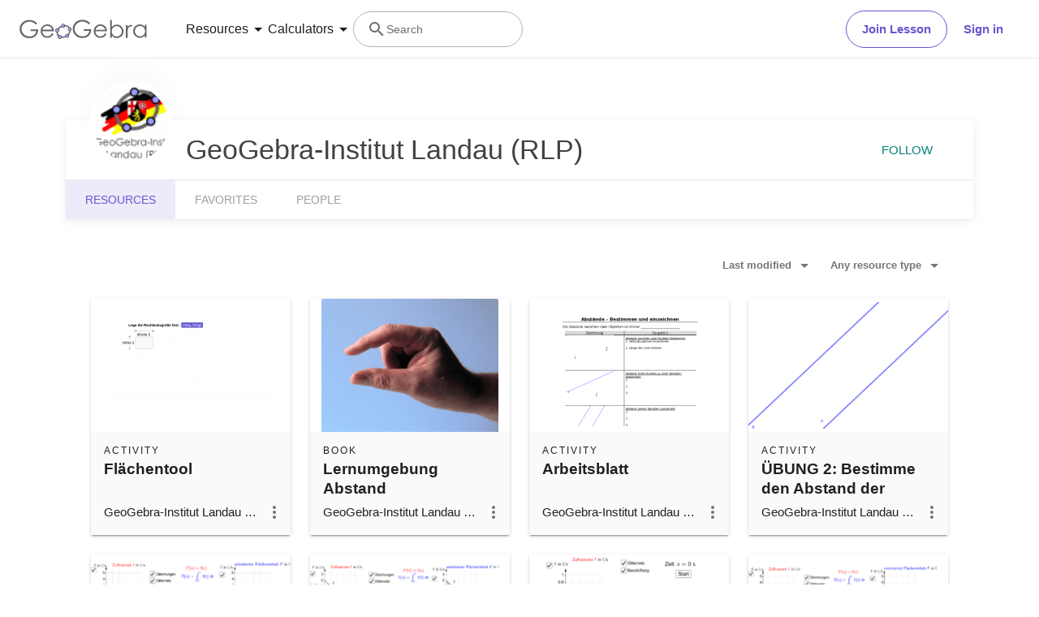

--- FILE ---
content_type: text/html; charset=utf-8
request_url: https://beta.geogebra.org/u/geogebra-institut+landau+(rlp)
body_size: 22968
content:
<!doctype html><html lang=en dir=ltr><head><meta charset=utf-8><meta name=viewport content="width=device-width,initial-scale=1"><link rel="shortcut icon" href=/favicon.ico><link href=https://api.geogebra.org rel=preconnect><title data-react-helmet=true>GeoGebra-Institut Landau (RLP) – Resources – GeoGebra</title><meta data-react-helmet=true name=description content="GeoGebra-Institut Landau (RLP) – Resources"><meta data-react-helmet=true name=category content=non-partner><meta data-react-helmet=true property=og:title content="GeoGebra-Institut Landau (RLP) – Resources"><meta data-react-helmet=true property=og:description content="GeoGebra-Institut Landau (RLP) – Resources"><meta data-react-helmet=true property=og:image content=https://beta.geogebra.org/user/1200437/KHXiUEo14swytPsq/avatar@xl.png><meta data-react-helmet=true property=og:url content=https://beta.geogebra.org/u/geogebra-institut+landau+(rlp)><meta data-react-helmet=true property=og:site_name content=GeoGebra><meta data-react-helmet=true property=og:see_also content=https://beta.geogebra.org><meta data-react-helmet=true property=fb:app_id content=185307058177853><meta data-react-helmet=true property=og:type content=profile><meta data-react-helmet=true property=profile content=/u/geogebra-institut+landau+%28rlp%29><meta data-react-helmet=true property=profile:first_name content="GeoGebra-Institut Landau (RLP)"><meta data-react-helmet=true property=profile:username content="geogebra-institut landau (rlp)"><meta data-react-helmet=true name=twitter:card content=summary><meta data-react-helmet=true name=twitter:title content="GeoGebra-Institut Landau (RLP) – Resources"><meta data-react-helmet=true name=twitter:description content="GeoGebra-Institut Landau (RLP) – Resources"><meta data-react-helmet=true name=twitter:image content=https://beta.geogebra.org/user/1200437/KHXiUEo14swytPsq/avatar@xl.png><meta data-react-helmet=true name=twitter:url content=https://beta.geogebra.org/u/geogebra-institut+landau+(rlp)><meta data-react-helmet=true name=robots content=all><link data-react-helmet=true rel=stylesheet href=/assets/css/flash-ltr.95e4470f.css><link data-react-helmet=true rel=stylesheet href=/assets/css/index-ltr.5255afbe.css><link data-react-helmet=true rel=stylesheet href=/assets/css/tailwind.1b001f1d.css><link data-react-helmet=true rel=author href=/u/geogebra-institut+landau+%28rlp%29><link data-react-helmet=true rel=canonical href=https://www.geogebra.org/u/geogebra-institut+landau+(rlp)><script data-react-helmet=true src=https://cdn.fuseplatform.net/publift/tags/2/3781/fuse.js async=""></script><script data-react-helmet=true type=text/javascript async="">!function(){var e=document.createElement("script"),t=document.getElementsByTagName("script")[0],a="https://cmp.inmobi.com".concat("/choice/","PRrmquD1Ggcb1","/","www.geogebra.org","/choice.js?tag_version=V3"),n=0;e.async=!0,e.type="text/javascript",e.src=a,t.parentNode.insertBefore(e,t),function(){for(var e,i="__tcfapiLocator",a=[],o=window;o;){try{if(o.frames[i]){e=o;break}}catch(e){}if(o===window.top)break;o=o.parent}e||(!function e(){var t,a=o.document,n=!!o.frames[i];return n||(a.body?((t=a.createElement("iframe")).style.cssText="display:none",t.name=i,a.body.appendChild(t)):setTimeout(e,5)),!n}(),o.__tcfapi=function(){var e,t=arguments;if(!t.length)return a;"setGdprApplies"===t[0]?3<t.length&&2===t[2]&&"boolean"==typeof t[3]&&(e=t[3],"function"==typeof t[2]&&t[2]("set",!0)):"ping"===t[0]?"function"==typeof t[2]&&t[2]({gdprApplies:e,cmpLoaded:!1,cmpStatus:"stub"}):("init"===t[0]&&"object"==typeof t[3]&&(t[3]=Object.assign(t[3],{tag_version:"V3"})),a.push(t))},o.addEventListener("message",function(a){var n="string"==typeof a.data,e={};try{e=n?JSON.parse(a.data):a.data}catch(e){}var i=e.__tcfapiCall;i&&window.__tcfapi(i.command,i.version,function(e,t){t={__tcfapiReturn:{returnValue:e,success:t,callId:i.callId}};n&&(t=JSON.stringify(t)),a&&a.source&&a.source.postMessage&&a.source.postMessage(t,"*")},i.parameter)},!1))}();function i(){var e=arguments;typeof window.__uspapi!==i&&setTimeout(function(){void 0!==window.__uspapi&&window.__uspapi.apply(window.__uspapi,e)},500)}var o;void 0===window.__uspapi&&(window.__uspapi=i,o=setInterval(function(){n++,window.__uspapi===i&&n<3?console.warn("USP is not accessible"):clearInterval(o)},6e3))}()</script><script data-react-helmet=true type=text/javascript src=https://c60708c831e2.edge.captcha-sdk.awswaf.com/c60708c831e2/_/jsapi.js defer=""></script><script data-react-helmet=true src=/assets/jquery.min.js async=""></script></head><body><div id=root><div class="main-div bg-white"><div class="x-d-x x-column-fit mh-100vh o-h mt-9"><div class=tw><header class="z-50 h-[72px] bg-white fixed top-0 w-full"><div class="relative flex size-full flex-col items-center"><div class="absolute top-0 size-full"><div class="size-full border-b border-neutral-300 @container/content-container-wrapper"><div class="flex h-full items-center mx-auto px-6 @[1024px]/content-container-wrapper:px-8 @[1280px]/content-container-wrapper:max-w-[1216px] @[1280px]/content-container-wrapper:px-0"><a id=ggb-icon href=/ aria-label="GeoGebra Logo" class="flex-shrink-0 overflow-hidden transition-[max-width] duration-300 xl:me-8 me-4 max-w-full md:me-7"><svg viewBox="0 0 261 40" class="h-5 md:h-6"><path fill-rule=evenodd clip-rule=evenodd d="M260.3 37V10.7H257V15.5C255.7 13.7 254.1 12.3 252.4 11.4C250.6 10.5 248.7 10 246.5 10C242.8 10 239.6 11.3 236.9 14C234.2 16.7 232.9 19.9 232.9 23.7C232.9 27.6 234.3 30.9 236.9 33.6C239.5 36.3 242.7 37.7 246.4 37.7C248.5 37.7 250.4 37.3 252.2 36.4C254 35.5 255.6 34.2 257 32.5V37H260.3ZM241.6 14.7C243.2 13.8 244.9 13.3 246.8 13.3C249.7 13.3 252.2 14.3 254.2 16.4C256.2 18.4 257.2 21 257.2 24C257.2 26 256.8 27.8 255.9 29.4C255 31 253.8 32.3 252.1 33.2C250.4 34.1 248.7 34.6 246.8 34.6C244.9 34.6 243.2 34.1 241.6 33.2C240 32.2 238.7 30.9 237.8 29.2C236.9 27.5 236.4 25.8 236.4 23.9C236.4 22 236.9 20.3 237.8 18.6C238.7 16.9 240 15.6 241.6 14.7Z" fill=#666666></path><path d="M217.9 11.7H221.4V15.5C222.4 14 223.5 12.9 224.7 12.1C225.8 11.4 227 11 228.3 11C229.2 11 230.2 11.3 231.3 11.9L229.5 14.8C228.8 14.5 228.2 14.3 227.7 14.3C226.6 14.3 225.5 14.8 224.4 15.7C223.4 16.6 222.6 18.1 222 20C221.6 21.5 221.4 24.5 221.4 29.1V38H217.9C217.9 38 217.9 11.7 217.9 11.7Z" fill=#666666></path><path fill-rule=evenodd clip-rule=evenodd d="M185.6 1V37.4H189.1V32.6C190.4 34.4 192 35.8 193.7 36.7C195.4 37.6 197.4 38.1 199.5 38.1C203.2 38.1 206.4 36.8 209.1 34.1C211.8 31.5 213.1 28.2 213.1 24.4C213.1 20.6 211.7 17.3 209.1 14.6C206.5 11.9 203.3 10.5 199.6 10.5C197.5 10.5 195.6 10.9 193.8 11.8C192 12.7 190.4 14 189 15.7V1H185.6ZM204.4 33.5C202.8 34.4 201.1 34.9 199.2 34.9C196.2 34.9 193.8 33.8 191.9 31.8C189.9 29.8 188.9 27.2 188.9 24.2C188.9 22.2 189.3 20.4 190.2 18.8C191.1 17.2 192.3 15.9 194 15C195.7 14.1 197.4 13.6 199.3 13.6C201.1 13.6 202.8 14.1 204.4 15C206 16 207.3 17.3 208.2 19C209.1 20.6 209.6 22.4 209.6 24.3C209.6 26.1 209.1 27.9 208.2 29.6C207.3 31.3 206 32.6 204.4 33.5Z" fill=#666666></path><path fill-rule=evenodd clip-rule=evenodd d="M178.3 29.6L175.4 28.1C174.3 29.8 173.4 31.1 172.6 31.9C171.7 32.7 170.7 33.3 169.4 33.8C168.1 34.3 166.8 34.5 165.5 34.5C162.7 34.5 160.4 33.6 158.5 31.6C156.6 29.7 155.7 27.2 155.6 24.1H179.3C179.3 20.5 178.3 17.5 176.4 15.1C173.7 11.7 170.1 10 165.6 10C161.3 10 157.8 11.7 155.2 15C153.1 17.6 152.1 20.6 152.1 23.9C152.1 27.4 153.3 30.6 155.7 33.4C158.1 36.2 161.5 37.6 165.8 37.6C167.7 37.6 169.5 37.3 171 36.7C172.5 36.1 173.9 35.2 175.1 34.1C176.3 32.9 177.4 31.4 178.3 29.6ZM173.4 16.9C174.3 18 174.9 19.4 175.4 21.2H155.7C156.4 18.8 157.4 17 158.8 15.8C160.7 14.1 162.9 13.3 165.5 13.3C167.1 13.3 168.6 13.6 170 14.3C171.4 14.9 172.5 15.8 173.4 16.9Z" fill=#666666></path><path d="M144.9 7.40001L142.1 10C140.1 8.00001 137.9 6.60001 135.6 5.60001C133.2 4.60001 130.9 4.10001 128.7 4.10001C125.9 4.10001 123.3 4.80001 120.7 6.20001C118.2 7.60001 116.2 9.40001 114.8 11.8C113.4 14.1 112.7 16.6 112.7 19.2C112.7 21.9 113.4 24.4 114.9 26.8C116.3 29.2 118.3 31.1 120.9 32.5C123.4 33.9 126.2 34.6 129.2 34.6C132.9 34.6 136 33.6 138.5 31.5C141 29.4 142.5 26.8 143 23.5H131.7V20H147C147 25.5 145.3 29.9 142.1 33.1C138.9 36.3 134.5 38 129.1 38C122.5 38 117.3 35.8 113.5 31.3C110.5 27.8 109.1 23.9 109.1 19.3C109.1 15.9 109.9 12.8 111.6 9.90001C113.3 7.00001 115.6 4.70001 118.6 3.10001C121.6 1.50001 124.9 0.600006 128.6 0.600006C131.6 0.600006 134.5 1.10001 137.1 2.20001C139.7 3.30001 142.3 5.00001 144.9 7.40001Z" fill=#666666></path><path fill-rule=evenodd clip-rule=evenodd d="M100.3 17.2C98.8001 15.2 96.3001 14 93.1001 13.8C93.2001 13.5 93.2001 13.2 93.2001 12.9C93.2001 12.3 93.0001 11.7 92.8001 11.2C97.1001 11.3 100.8 13.2 102.8 16.2C101.8 16.2 101 16.6 100.3 17.2ZM86.4001 15.4C85.8001 14.7 85.4001 13.8 85.4001 12.9V12.8C82.6001 14.1 80.2001 16.2 78.4001 18.7C79.3001 19 80.1001 19.7 80.6001 20.5C80.7001 20.3 80.8001 20.1 81.0001 19.9C82.2001 18.2 83.9001 16.7 86.0001 15.6C86.0619 15.5382 86.1237 15.5146 86.2091 15.482C86.2619 15.4618 86.3237 15.4382 86.4001 15.4ZM78.6001 26.1C78.2001 26.2 77.7001 26.3 77.2001 26.3C76.7001 26.3 76.2001 26.2 75.8001 26C75.7001 27.8 75.9001 29.5 76.8001 31.4C77.3001 32.5 78.0001 33.4 78.8001 34.2C79.2001 33.3 79.8001 32.6 80.7001 32.2C80.2001 31.6 79.8001 31 79.4001 30.3C78.8001 29 78.5001 27.5 78.6001 26.1ZM86.7001 35.1C86.6001 35.1 86.5251 35.075 86.4501 35.05C86.3751 35.025 86.3001 35 86.2001 35C86.2001 35.0899 86.2203 35.1798 86.2425 35.2788C86.2698 35.4 86.3001 35.5348 86.3001 35.7C86.3001 36.4 86.1001 37.1 85.7001 37.7C88.5001 38.1 91.7001 37.7 94.7001 36.4C94.1001 35.8 93.7001 34.9 93.6001 34C91.3001 35 88.8001 35.4 86.7001 35.1ZM101.9 23.8C102.2 23.9 102.5 24 102.9 24C103.5 24 104.1 23.8 104.6 23.6C104.4 25.7 103.6 28.2 101.9 30.6C101.75 30.8 101.575 31 101.4 31.2C101.225 31.4 101.05 31.6 100.9 31.8C100.5 31 99.8001 30.3 98.9001 30C99.0001 29.9 99.1001 29.775 99.2001 29.65C99.3001 29.525 99.4001 29.4 99.5001 29.3C100.9 27.4 101.7 25.5 101.9 23.8Z" fill=#666666></path><path fill-rule=evenodd clip-rule=evenodd d="M73.3 22.4C73.3 20.2 75 18.5 77.2 18.5C79.4 18.5 81.1 20.2 81.1 22.4C81.1 24.6 79.4 26.3 77.2 26.3C75 26.3 73.3 24.6 73.3 22.4ZM74.5 22.4C74.5 23.9 75.7 25.1 77.2 25.1C78.7 25.1 79.9 23.9 79.9 22.4C79.9 20.9 78.7 19.7 77.2 19.7C75.7 19.7 74.5 20.9 74.5 22.4Z" fill=#191919></path><circle cx=77.2001 cy=22.4 r=2.7 fill=#9999FF></circle><path fill-rule=evenodd clip-rule=evenodd d="M78.5001 35.7C78.5001 33.5 80.2001 31.8 82.4001 31.8C84.6001 31.8 86.3001 33.5 86.3001 35.7C86.3001 37.9 84.6001 39.6 82.4001 39.6C80.2001 39.6 78.5001 37.9 78.5001 35.7ZM79.7001 35.7C79.7001 37.2 80.9001 38.4 82.4001 38.4C83.9001 38.4 85.1001 37.2 85.1001 35.7C85.1001 34.2 83.9001 33 82.4001 33C80.9001 33 79.7001 34.2 79.7001 35.7Z" fill=#191919></path><circle cx=82.4001 cy=35.7 r=2.7 fill=#9999FF></circle><path fill-rule=evenodd clip-rule=evenodd d="M85.4 12.9C85.4 10.7 87.1 9 89.3 9C91.5 9 93.2 10.7 93.2 12.9C93.2 15.1 91.5 16.8 89.3 16.8C87.1 16.8 85.4 15.1 85.4 12.9ZM86.6 12.9C86.6 14.4 87.8 15.6 89.3 15.6C90.8 15.6 92 14.4 92 12.9C92 11.4 90.8 10.2 89.3 10.2C87.8 10.2 86.6 11.4 86.6 12.9Z" fill=#191919></path><circle cx=89.3 cy=12.9 r=2.7 fill=#9999FF></circle><path fill-rule=evenodd clip-rule=evenodd d="M99.0001 20.1C99.0001 17.9 100.7 16.2 102.9 16.2C105.1 16.2 106.8 17.9 106.8 20.1C106.8 22.3 105.1 24 102.9 24C100.7 24 99.0001 22.3 99.0001 20.1ZM100.2 20.1C100.2 21.6 101.4 22.8 102.9 22.8C104.4 22.8 105.6 21.6 105.6 20.1C105.6 18.6 104.4 17.4 102.9 17.4C101.4 17.4 100.2 18.6 100.2 20.1Z" fill=#191919></path><circle cx=102.9 cy=20.1 r=2.7 fill=#9999FF></circle><path fill-rule=evenodd clip-rule=evenodd d="M93.6 33.6C93.6 31.4 95.3 29.7 97.5 29.7C99.7 29.7 101.4 31.4 101.4 33.6C101.4 35.8 99.7 37.5 97.5 37.5C95.3 37.5 93.6 35.8 93.6 33.6ZM94.8 33.6C94.8 35.1 96 36.3 97.5 36.3C99 36.3 100.2 35.1 100.2 33.6C100.2 32.1 99 30.9 97.5 30.9C96 30.9 94.8 32.1 94.8 33.6Z" fill=#191919></path><circle cx=97.5 cy=33.6 r=2.7 fill=#9999FF></circle><path fill-rule=evenodd clip-rule=evenodd d="M69.6 29.6L66.7 28.1C65.7 29.8 64.7 31 63.9 31.9C63 32.7 62 33.3 60.7 33.8C59.4 34.3 58.1 34.5 56.8 34.5C54 34.5 51.7 33.6 49.8 31.6C47.9 29.7 47 27.2 46.9 24.1H70.6C70.6 20.5 69.6 17.5 67.7 15.1C65 11.7 61.4 10 56.9 10C52.6 10 49.1 11.7 46.5 15C44.4 17.6 43.4 20.6 43.4 23.9C43.4 27.4 44.6 30.6 47 33.4C49.4 36.2 52.8 37.6 57.1 37.6C59 37.6 60.8 37.3 62.3 36.7C63.8 36.1 65.2 35.2 66.4 34.1C67.6 32.9 68.7 31.4 69.6 29.6ZM64.7 16.7C65.6 17.8 66.2 19.2 66.7 21H47C47.7 18.6 48.7 16.8 50.1 15.6C52 13.9 54.2 13.1 56.8 13.1C58.4 13.1 59.9 13.4 61.3 14.1C62.7 14.7 63.8 15.6 64.7 16.7Z" fill=#666666></path><path d="M36.3 7.7L33.5 10.3C31.5 8.3 29.3 6.9 27 5.9C24.6 4.9 22.3 4.4 20.1 4.4C17.3 4.4 14.7 5.1 12.1 6.5C9.60002 7.9 7.60002 9.7 6.20002 12.1C4.80002 14.4 4.10002 16.9 4.10002 19.5C4.10002 22.2 4.80002 24.7 6.30002 27.1C7.70002 29.5 9.70002 31.4 12.3 32.8C14.8 34.2 17.6 34.9 20.6 34.9C24.3 34.9 27.4 33.9 29.9 31.8C32.4 29.7 33.9 27.1 34.4 23.8H23V20.4H38.3C38.3 25.9 36.6 30.3 33.4 33.5C30.2 36.7 25.8 38.4 20.4 38.4C13.8 38.4 8.60002 36.2 4.80002 31.7C1.80002 28.2 0.400024 24.3 0.400024 19.7C0.400024 16.3 1.20002 13.2 2.90002 10.3C4.60002 7.4 6.90002 5.1 9.90002 3.5C12.9 1.9 16.2 1 19.9 1C22.9 1 25.8 1.5 28.4 2.6C31.1 3.6 33.7 5.3 36.3 7.7Z" fill=#666666></path></svg></a><form name=search id=search autocomplete=off class=w-full><div class="flex grow items-center lg:gap-7 xl:gap-8"><div class="flex gap-7 xl:-order-2 xl:gap-8" role=tablist aria-label="Navigation tablist"><button type=button id=resourcesDropdownButtonDesktop role=tab aria-selected=false aria-controls=resourcesDropdownDesktop class="hidden items-center gap-1 text-neutral-900 hover:text-purple focus-visible:text-purple xl:flex"><span class="text-[14px] leading-[20px] tracking-[0.14px] md:text-[16px] md:leading-[24px] md:tracking-normal">Resources</span><svg aria-hidden=true viewBox="0 0 24 24" class="fill-current size-6"><path d=M7,10L12,15L17,10H7Z></path></svg></button><button type=button id=calculatorsDropdownButtonDesktop role=tab aria-selected=false aria-controls=calculatorsDropdownDesktop class="hidden items-center gap-1 text-neutral-900 hover:text-purple focus-visible:text-purple xl:flex"><span class="text-[14px] leading-[20px] tracking-[0.14px] md:text-[16px] md:leading-[24px] md:tracking-normal">Calculators</span><svg aria-hidden=true viewBox="0 0 24 24" class="fill-current size-6"><path d=M7,10L12,15L17,10H7Z></path></svg></button></div><div class="hidden items-center gap-4 md:flex md:flex-row"><button type=button class="base-Button-root min-w-[4rem] min-h-[2.25rem] relative overflow-hidden inline-flex flex-grow justify-center items-center rounded-full whitespace-nowrap font-semibold transition-colors duration-300 outline-none cursor-pointer px-[19px] py-[11px] bg-transparent border text-purple border-purple hover:bg-purple-100 hover:border-purple-500 hover:text-purple-500 active:bg-purple-100 active:border-purple-700 active:text-purple-700 focus-visible:px-[17px] focus-visible:py-[9px] focus-visible:m-[3px] focus-visible:border-none focus-visible:bg-purple-100 focus-visible:text-purple-500 focus-visible:ring-2 ring-offset-[3px] ring-purple-800">Join Lesson</button><button type=button class="base-Button-root min-w-[4rem] min-h-[2.25rem] relative overflow-hidden inline-flex flex-grow justify-center items-center rounded-full whitespace-nowrap font-semibold transition-colors duration-300 outline-none cursor-pointer px-5 py-3 bg-white text-purple hover:text-purple-500 active:text-purple-700 focus-visible:px-[17px] focus-visible:py-[9px] focus-visible:m-[3px] focus-visible:border-none focus-visible:text-purple-500 focus-visible:ring-2 ring-offset-[3px] ring-purple-800 hover:bg-inherit focus-visible:bg-inherit active:bg-inherit md:hover:bg-purple-100 md:focus-visible:bg-purple-100 md:active:bg-purple-100">Sign in</button></div><div class="w-6 transition-[width,flex-grow] duration-300 md:w-60 md:pe-4 -order-1 ms-auto xs:block md:me-auto md:ms-0 md:flex lg:flex"><div class="flex w-full cursor-text items-center gap-x-0 overflow-clip rounded-3xl border bg-white transition-[border-color] duration-150 md:gap-x-2 md:hover:border-purple-600 border-transparent md:border-neutral-500"><div class="ms-0 flex h-full w-6 shrink-0 items-center justify-center transition-margin duration-300 md:ms-4"><svg aria-hidden=true viewBox="0 0 24 24" class="size-full transition-[fill] duration-300 fill-neutral-700"><path d="M9.5,3A6.5,6.5 0 0,1 16,9.5C16,11.11 15.41,12.59 14.44,13.73L14.71,14H15.5L20.5,19L19,20.5L14,15.5V14.71L13.73,14.44C12.59,15.41 11.11,16 9.5,16A6.5,6.5 0 0,1 3,9.5A6.5,6.5 0 0,1 9.5,3M9.5,5C7,5 5,7 5,9.5C5,12 7,14 9.5,14C12,14 14,12 14,9.5C14,7 12,5 9.5,5Z"></path></svg></div><div class="relative flex w-full overflow-hidden"><input type=text value="" name=search_input class="peer/search-input right-0 z-10 order-2 ms-0 overflow-clip bg-transparent py-3 text-sm leading-5 tracking-[0.14px] outline-none transition-[padding,width] duration-300 md:w-full md:pe-3 browser-default w-0"><span class="absolute left-0 top-0 py-3 text-sm leading-5 text-neutral-700 transition-transform delay-200 duration-300 invisible translate-y-7 md:visible md:translate-y-0">Search</span></div></div></div></div><button aria-label=Submit type=submit class=sr-only></button></form><button aria-label="Open Menu" class="z-50 ms-4 xl:hidden"><svg aria-hidden=true viewBox="0 0 24 24" class="fill-current size-6 text-neutral-700"><path d=M3,6H21V8H3V6M3,11H21V13H3V11M3,16H21V18H3V16Z></path></svg></button></div></div></div><div class="absolute top-[72px] w-full transition-all duration-200 ease-in z-10 bg-white xl:shadow-[0px_4px_8px_0px_rgba(133,132,138,0.2)] max-h-0 overflow-hidden"><div class="mx-6 mb-6 flex flex-col md:mb-0"><div role=tablist aria-label="Navigation tablist"><div class="overflow-hidden border-b border-neutral-300 py-6 xl:hidden"><button type=button id=resourcesDropdownButtonMobile role=tab aria-selected=false aria-controls=resourcesDropdownMobile class="items-center gap-1 text-neutral-900 hover:text-purple focus-visible:text-purple xl:flex flex"><span class="text-[14px] leading-[20px] tracking-[0.14px] md:text-[16px] md:leading-[24px] md:tracking-normal">Resources</span><svg aria-hidden=true viewBox="0 0 24 24" class="fill-current size-6"><path d=M7,10L12,15L17,10H7Z></path></svg></button><div class="transition-all duration-200 ease-in max-h-0"><div role=tabpanel id=resourcesDropdownMobile aria-hidden=true aria-labelledby=resourcesDropdownButtonMobile class="grid auto-rows-min grid-cols-1 gap-6 pb-7 pt-6 md:grid-cols-2 md:gap-7 xl:grid-cols-3 xl:py-8"><div class="group w-full"><a href=/math/number-sense aria-label="Number Sense" tabindex=-1 class="flex items-center lg:items-start gap-3 md:gap-4"><img alt=strands.number-sense.h1 src=/assets/img/Number_sense_1x.bfcca3c4.png srcset="/assets/img/Number_sense_1x.bfcca3c4.png 48w,/assets/img/Number_sense_2x.ca291e6d.png 96w,/assets/img/Number_sense_3x.faf84114.png 144w" sizes=48px class="size-7 lg:size-8 lg:mt-3"><div class="flex min-w-0 flex-col gap-1"><p class="text-[16px] leading-[20px] md:tracking-[-0.18px] font-semibold text-purple-900 transition-color duration-200 ease-in group-hover:text-purple-600 md:text-[16px]">Number Sense</p><p class="text-[14px] leading-[20px] tracking-[0.14px] md:text-[16px] md:leading-[24px] md:tracking-normal hidden text-neutral-700 transition-color duration-200 ease-in group-hover:text-neutral-900 lg:flex">Understanding numbers, their relationships and numerical reasoning</p></div></a></div><div class="group w-full"><a href=/math/algebra aria-label=Algebra tabindex=-1 class="flex items-center lg:items-start gap-3 md:gap-4"><img alt=strands.algebra.h1 src=/assets/img/Algebra_1x.951aca23.png srcset="/assets/img/Algebra_1x.951aca23.png 48w,/assets/img/Algebra_2x.7510a3b1.png 96w,/assets/img/Algebra_3x.995dffe1.png 144w" sizes=48px class="size-7 lg:size-8 lg:mt-3"><div class="flex min-w-0 flex-col gap-1"><p class="text-[16px] leading-[20px] md:tracking-[-0.18px] font-semibold text-purple-900 transition-color duration-200 ease-in group-hover:text-purple-600 md:text-[16px]">Algebra</p><p class="text-[14px] leading-[20px] tracking-[0.14px] md:text-[16px] md:leading-[24px] md:tracking-normal hidden text-neutral-700 transition-color duration-200 ease-in group-hover:text-neutral-900 lg:flex">Using symbols to solve equations and express patterns</p></div></a></div><div class="group w-full"><a href=/math/geometry aria-label=Geometry tabindex=-1 class="flex items-center lg:items-start gap-3 md:gap-4"><img alt=strands.geometry.h1 src=/assets/img/Geometry_1x.191030a5.png srcset="/assets/img/Geometry_1x.191030a5.png 48w,/assets/img/Geometry_2x.a6a50e02.png 96w,/assets/img/Geometry_3x.ac545570.png 144w" sizes=48px class="size-7 lg:size-8 lg:mt-3"><div class="flex min-w-0 flex-col gap-1"><p class="text-[16px] leading-[20px] md:tracking-[-0.18px] font-semibold text-purple-900 transition-color duration-200 ease-in group-hover:text-purple-600 md:text-[16px]">Geometry</p><p class="text-[14px] leading-[20px] tracking-[0.14px] md:text-[16px] md:leading-[24px] md:tracking-normal hidden text-neutral-700 transition-color duration-200 ease-in group-hover:text-neutral-900 lg:flex">Studying shapes, sizes and spatial relationships in mathematics</p></div></a></div><div class="group w-full"><a href=/math/measurement aria-label=Measurement tabindex=-1 class="flex items-center lg:items-start gap-3 md:gap-4"><img alt=strands.measurement.h1 src=/assets/img/Measurement_1x.d403f29a.png srcset="/assets/img/Measurement_1x.d403f29a.png 48w,/assets/img/Measurement_2x.a0615bc9.png 96w,/assets/img/Measurement_3x.552873a5.png 144w" sizes=48px class="size-7 lg:size-8 lg:mt-3"><div class="flex min-w-0 flex-col gap-1"><p class="text-[16px] leading-[20px] md:tracking-[-0.18px] font-semibold text-purple-900 transition-color duration-200 ease-in group-hover:text-purple-600 md:text-[16px]">Measurement</p><p class="text-[14px] leading-[20px] tracking-[0.14px] md:text-[16px] md:leading-[24px] md:tracking-normal hidden text-neutral-700 transition-color duration-200 ease-in group-hover:text-neutral-900 lg:flex">Quantifying and comparing attributes like length, weight and volume</p></div></a></div><div class="group w-full"><a href=/math/operations aria-label=Operations tabindex=-1 class="flex items-center lg:items-start gap-3 md:gap-4"><img alt=strands.operations.h1 src=/assets/img/Operations_1x.e382b8a8.png srcset="/assets/img/Operations_1x.e382b8a8.png 48w,/assets/img/Operations_2x.4b9eea73.png 96w,/assets/img/Operations_3x.ad19f81a.png 144w" sizes=48px class="size-7 lg:size-8 lg:mt-3"><div class="flex min-w-0 flex-col gap-1"><p class="text-[16px] leading-[20px] md:tracking-[-0.18px] font-semibold text-purple-900 transition-color duration-200 ease-in group-hover:text-purple-600 md:text-[16px]">Operations</p><p class="text-[14px] leading-[20px] tracking-[0.14px] md:text-[16px] md:leading-[24px] md:tracking-normal hidden text-neutral-700 transition-color duration-200 ease-in group-hover:text-neutral-900 lg:flex">Performing mathematical operations like addition, subtraction, division</p></div></a></div><div class="group w-full"><a href=/math/statistics-probability aria-label="Probability and Statistics" tabindex=-1 class="flex items-center lg:items-start gap-3 md:gap-4"><img alt=strands.statistics-probability.h1 src=/assets/img/Probability_and_Statistics_1x.f64b706b.png srcset="/assets/img/Probability_and_Statistics_1x.f64b706b.png 48w,/assets/img/Probability_and_Statistics_2x.644df612.png 96w,/assets/img/Probability_and_Statistics_3x.d5d2df9b.png 144w" sizes=48px class="size-7 lg:size-8 lg:mt-3"><div class="flex min-w-0 flex-col gap-1"><p class="text-[16px] leading-[20px] md:tracking-[-0.18px] font-semibold text-purple-900 transition-color duration-200 ease-in group-hover:text-purple-600 md:text-[16px]">Probability and Statistics</p><p class="text-[14px] leading-[20px] tracking-[0.14px] md:text-[16px] md:leading-[24px] md:tracking-normal hidden text-neutral-700 transition-color duration-200 ease-in group-hover:text-neutral-900 lg:flex">Analyzing uncertainty and likelihood of events and outcomes</p></div></a></div></div><div class="relative flex flex-col gap-6 text-purple-600 md:flex-row"><div class=truncate><a href=/materials aria-label="Community Resources" tabindex=-1 class="block w-min"><div class="flex items-center gap-2 transition-color duration-200 ease-in hover:text-purple-500">Community Resources<svg aria-hidden=true viewBox="4 4 16 16" class="fill-current transform rtl:scale-x-[-1] size-4"><path d=M4,11V13H16L10.5,18.5L11.92,19.92L19.84,12L11.92,4.08L10.5,5.5L16,11H4Z></path></svg></div></a></div><div class=truncate><a href=https://help.geogebra.org/hc/en-us/articles/10449584308125-Get-started-with-GeoGebra-Resources aria-label="Get started with our Resources" tabindex=-1 class="block w-min"><div class="flex items-center gap-2 transition-color duration-200 ease-in hover:text-purple-500">Get started with our Resources<svg aria-hidden=true viewBox="4 4 16 16" class="fill-current transform rtl:scale-x-[-1] size-4"><path d=M4,11V13H16L10.5,18.5L11.92,19.92L19.84,12L11.92,4.08L10.5,5.5L16,11H4Z></path></svg></div></a></div></div></div></div><div class="overflow-hidden border-b border-neutral-300 py-6 xl:hidden md:border-b-0"><button type=button id=calculatorsDropdownButtonMobile role=tab aria-selected=false aria-controls=calculatorsDropdownMobile class="items-center gap-1 text-neutral-900 hover:text-purple focus-visible:text-purple xl:flex flex"><span class="text-[14px] leading-[20px] tracking-[0.14px] md:text-[16px] md:leading-[24px] md:tracking-normal">Calculators</span><svg aria-hidden=true viewBox="0 0 24 24" class="fill-current size-6"><path d=M7,10L12,15L17,10H7Z></path></svg></button><div class="transition-all duration-200 ease-in max-h-0"><div role=tabpanel id=calculatorsDropdownMobile aria-hidden=true aria-labelledby=calculatorsDropdownButtonMobile class="grid auto-rows-min grid-cols-1 gap-6 pb-7 pt-6 md:grid-cols-2 md:gap-7 xl:grid-cols-3 xl:py-8"><div class="group w-full"><a href=/calculator aria-label="Calculator Suite" tabindex=-1 class="flex items-center lg:items-start gap-3 md:gap-4"><div class="shrink-0 size-7 lg:size-8 lg:mt-3"><svg xmlns=http://www.w3.org/2000/svg viewBox="0 0 512 512"><title>GeoGebra</title><g stroke-linecap=round stroke-linejoin=round><path fill=none stroke=#666 stroke-width=33.34 d="M432.345 250.876c0 87.31-75.98 158.088-169.705 158.088-93.726 0-169.706-70.778-169.706-158.088 0-87.31 75.98-158.09 169.706-158.09 93.725 0 169.705 70.78 169.705 158.09z" transform="matrix(1.0156 .01389 -.20152 .9924 42.924 8.75)"></path><path fill=#99f stroke=#000 stroke-width=15.55 d="M644.286 145.571c0 26.431-20.787 47.858-46.429 47.858-25.642 0-46.428-21.427-46.428-47.858 0-26.43 20.786-47.857 46.428-47.857 25.642 0 46.429 21.427 46.429 47.857z" transform="matrix(.96842 0 0 .91438 -225.59 242.796)"></path><path fill=#99f stroke=#000 stroke-width=15.55 d="M644.286 145.571c0 26.431-20.787 47.858-46.429 47.858-25.642 0-46.428-21.427-46.428-47.858 0-26.43 20.786-47.857 46.428-47.857 25.642 0 46.429 21.427 46.429 47.857z" transform="matrix(.96842 0 0 .91438 -151.12 72.004)"></path><path fill=#99f stroke=#000 stroke-width=15.55 d="M644.286 145.571c0 26.431-20.787 47.858-46.429 47.858-25.642 0-46.428-21.427-46.428-47.858 0-26.43 20.786-47.857 46.428-47.857 25.642 0 46.429 21.427 46.429 47.857z" transform="matrix(.96842 0 0 .91438 -421.29 266.574)"></path><path fill=#99f stroke=#000 stroke-width=15.55 d="M644.286 145.571c0 26.431-20.787 47.858-46.429 47.858-25.642 0-46.428-21.427-46.428-47.858 0-26.43 20.786-47.857 46.428-47.857 25.642 0 46.429 21.427 46.429 47.857z" transform="matrix(.96842 0 0 .91438 -483.632 100.362)"></path><path fill=#99f stroke=#000 stroke-width=15.55 d="M644.286 145.571c0 26.431-20.787 47.858-46.429 47.858-25.642 0-46.428-21.427-46.428-47.858 0-26.43 20.786-47.857 46.428-47.857 25.642 0 46.429 21.427 46.429 47.857z" transform="matrix(.96842 0 0 .91438 -329.052 -23.649)"></path></g></svg></div><div class="flex min-w-0 flex-col gap-1"><p class="text-[16px] leading-[20px] md:tracking-[-0.18px] font-semibold text-purple-900 transition-color duration-200 ease-in group-hover:text-purple-600 md:text-[16px]">Calculator Suite</p><p class="text-[14px] leading-[20px] tracking-[0.14px] md:text-[16px] md:leading-[24px] md:tracking-normal hidden text-neutral-700 transition-color duration-200 ease-in group-hover:text-neutral-900 lg:flex">Explore functions, solve equations, construct geometric shapes</p></div></a></div><div class="group w-full"><a href=/graphing aria-label="Graphing Calculator" tabindex=-1 class="flex items-center lg:items-start gap-3 md:gap-4"><div class="shrink-0 size-7 lg:size-8 lg:mt-3"><svg xmlns=http://www.w3.org/2000/svg viewBox="0 0 24 24"><title>GeoGebra Graphing</title><path d=M2.5,21.5C4.13,10.64,7.89.56,12,12s7.76,1.36,9.51-9.5 fill=none stroke=#666 stroke-miterlimit=10 stroke-width=1.3px></path><circle cx=8.5 cy=6.5 r=2.5 fill=#99f></circle><circle cx=15.5 cy=17.5 r=2.5 fill=#99f></circle><path d=M15.5,15A2.5,2.5,0,1,0,18,17.5,2.5,2.5,0,0,0,15.5,15Zm0,4.5a2,2,0,1,1,2-2A2,2,0,0,1,15.5,19.5Z fill=#333></path><path d=M8.5,4A2.5,2.5,0,1,0,11,6.5,2.5,2.5,0,0,0,8.5,4Zm0,4.5a2,2,0,1,1,2-2A2,2,0,0,1,8.5,8.5Z fill=#333></path></svg></div><div class="flex min-w-0 flex-col gap-1"><p class="text-[16px] leading-[20px] md:tracking-[-0.18px] font-semibold text-purple-900 transition-color duration-200 ease-in group-hover:text-purple-600 md:text-[16px]">Graphing Calculator</p><p class="text-[14px] leading-[20px] tracking-[0.14px] md:text-[16px] md:leading-[24px] md:tracking-normal hidden text-neutral-700 transition-color duration-200 ease-in group-hover:text-neutral-900 lg:flex">Visualize equations and functions with interactive graphs and plots</p></div></a></div><div class="group w-full"><a href=/geometry aria-label=Geometry tabindex=-1 class="flex items-center lg:items-start gap-3 md:gap-4"><div class="shrink-0 size-7 lg:size-8 lg:mt-3"><svg xmlns=http://www.w3.org/2000/svg viewBox="0 0 24 24"><title>GeoGebra Geometry</title><polygon points="14 4.02 20.27 15 7.72 15 14 4.02" fill=#99f></polygon><circle cx=9 cy=15 r=6 fill=#99f></circle><path d=M14,2,6,16H22Zm0,2,6.27,11H7.72Z fill=#666></path><path d=M9,8a7,7,0,1,0,7,7A7,7,0,0,0,9,8ZM9,21a6,6,0,1,1,6-6A6,6,0,0,1,9,21Z fill=#666></path><path d=M15,15H7.72L11,9.33A6,6,0,0,1,15,15Z fill=#6161ff></path><path d=M11.47,8.46a6.93,6.93,0,0,0-1-.3L6,16h9.92a6.92,6.92,0,0,0-4.46-7.54ZM7.72,15,11,9.33A6,6,0,0,1,15,15Z fill=#333></path></svg></div><div class="flex min-w-0 flex-col gap-1"><p class="text-[16px] leading-[20px] md:tracking-[-0.18px] font-semibold text-purple-900 transition-color duration-200 ease-in group-hover:text-purple-600 md:text-[16px]">Geometry</p><p class="text-[14px] leading-[20px] tracking-[0.14px] md:text-[16px] md:leading-[24px] md:tracking-normal hidden text-neutral-700 transition-color duration-200 ease-in group-hover:text-neutral-900 lg:flex">Explore geometric concepts and constructions in a dynamic environment</p></div></a></div><div class="group w-full"><a href=/3d aria-label="3D Calculator" tabindex=-1 class="flex items-center lg:items-start gap-3 md:gap-4"><div class="shrink-0 size-7 lg:size-8 lg:mt-3"><svg xmlns=http://www.w3.org/2000/svg viewBox="0 0 24 24"><title>GeoGebra 3D Calculator</title><polygon points="8.47 21 2 17.57 10.83 3 8.47 21" fill=#333></polygon><polygon points="22 18.38 8.47 21 10.83 3 22 18.38" fill=#666></polygon><polygon points="7.64 19.37 3.45 17.19 9.12 7.82 7.64 19.37" fill=#6161ff></polygon><polygon points="20.18 17.69 9.66 19.73 11.48 5.67 20.18 17.69" fill=#99f></polygon></svg></div><div class="flex min-w-0 flex-col gap-1"><p class="text-[16px] leading-[20px] md:tracking-[-0.18px] font-semibold text-purple-900 transition-color duration-200 ease-in group-hover:text-purple-600 md:text-[16px]">3D Calculator</p><p class="text-[14px] leading-[20px] tracking-[0.14px] md:text-[16px] md:leading-[24px] md:tracking-normal hidden text-neutral-700 transition-color duration-200 ease-in group-hover:text-neutral-900 lg:flex">Graph functions and perform calculations in 3D</p></div></a></div><div class="group w-full"><a href=/scientific aria-label="Scientific Calculator" tabindex=-1 class="flex items-center lg:items-start gap-3 md:gap-4"><div class="shrink-0 size-7 lg:size-8 lg:mt-3"><svg xmlns=http://www.w3.org/2000/svg viewBox="0 0 24 24"><title>GeoGebra Scientific Calculator</title><path d=m2.86,21.16h18.35v-5.91H2.86v5.91Z fill=#99f fill-rule=evenodd stroke-width=0px></path><path d=m7.79,5.19v-1.65h.83v1.65h1.67v.86h-1.67v1.65h-.83v-1.65h-1.67v-.86h1.67Z fill=#666 fill-rule=evenodd stroke-width=0px></path><path d=m6.11,12.41h4.17v-.86h-4.17v.86Z fill=#666 fill-rule=evenodd stroke-width=0px></path><path d=m6.11,19.68h4.17v-.86h-4.17v.86Zm0-1.8h4.17v-.86h-4.17v.86Z fill=#666 fill-rule=evenodd stroke-width=0px></path><path stroke-width=0px fill=#666 d=m20.11,2.03H3.94c-1.09,0-1.98.89-1.98,1.98v15.95c0,1.09.89,1.98,1.98,1.98h16.17c1.09,0,1.98-.89,1.98-1.98V4.02c0-1.09-.89-1.98-1.98-1.98Zm.98,17.93c0,.54-.44.98-.98.98H3.94c-.54,0-.98-.44-.98-.98v-4.4h18.13v4.4Zm0-5.18H2.96v-5.59h18.13v5.59ZM2.96,8.41v-4.4c0-.54.44-.98.98-.98h16.17c.54,0,.98.44.98.98v4.4H2.96Z></path></svg></div><div class="flex min-w-0 flex-col gap-1"><p class="text-[16px] leading-[20px] md:tracking-[-0.18px] font-semibold text-purple-900 transition-color duration-200 ease-in group-hover:text-purple-600 md:text-[16px]">Scientific Calculator</p><p class="text-[14px] leading-[20px] tracking-[0.14px] md:text-[16px] md:leading-[24px] md:tracking-normal hidden text-neutral-700 transition-color duration-200 ease-in group-hover:text-neutral-900 lg:flex">Perform calculations with fractions, statistics and exponential functions</p></div></a></div><div class="group w-full"><a href=/notes aria-label=Notes tabindex=-1 class="flex items-center lg:items-start gap-3 md:gap-4"><div class="shrink-0 size-7 lg:size-8 lg:mt-3"><svg xmlns=http://www.w3.org/2000/svg viewBox="0 0 24 24"><title>GeoGebra Notes</title><path d=m2.44,21.82h19.22v-6.54H2.44v6.54Z fill=#99f fill-rule=evenodd stroke-width=0></path><path d=m20.36,1.64H3.73c-1.16,0-2.1.94-2.1,2.1v16.78c0,1.16.94,2.1,2.1,2.1h16.63c1.16,0,2.1-.94,2.1-2.1V3.74c0-1.16-.94-2.1-2.1-2.1Zm1.1,18.88c0,.61-.49,1.1-1.1,1.1H3.73c-.61,0-1.1-.49-1.1-1.1v-4.93h18.83v4.93ZM2.63,14.82V3.74c0-.61.49-1.1,1.1-1.1h16.63c.61,0,1.1.49,1.1,1.1v11.07H2.63Z fill=#666 stroke-width=0></path></svg></div><div class="flex min-w-0 flex-col gap-1"><p class="text-[16px] leading-[20px] md:tracking-[-0.18px] font-semibold text-purple-900 transition-color duration-200 ease-in group-hover:text-purple-600 md:text-[16px]">Notes</p><p class="text-[14px] leading-[20px] tracking-[0.14px] md:text-[16px] md:leading-[24px] md:tracking-normal hidden text-neutral-700 transition-color duration-200 ease-in group-hover:text-neutral-900 lg:flex">Explore our online note taking app with interactive graphs, slides, images and much more</p></div></a></div></div><div class="relative flex flex-col gap-6 text-purple-600 md:flex-row"><div class=truncate><a href=/download aria-label="App Downloads" tabindex=-1 class="block w-min"><div class="flex items-center gap-2 transition-color duration-200 ease-in hover:text-purple-500">App Downloads<svg aria-hidden=true viewBox="4 4 16 16" class="fill-current transform rtl:scale-x-[-1] size-4"><path d=M4,11V13H16L10.5,18.5L11.92,19.92L19.84,12L11.92,4.08L10.5,5.5L16,11H4Z></path></svg></div></a></div><div class=truncate><a href=https://help.geogebra.org/hc/en-us/articles/10448452419613-Comparison-of-GeoGebra-Math-Apps aria-label="Get started with the GeoGebra Apps" tabindex=-1 class="block w-min"><div class="flex items-center gap-2 transition-color duration-200 ease-in hover:text-purple-500">Get started with the GeoGebra Apps<svg aria-hidden=true viewBox="4 4 16 16" class="fill-current transform rtl:scale-x-[-1] size-4"><path d=M4,11V13H16L10.5,18.5L11.92,19.92L19.84,12L11.92,4.08L10.5,5.5L16,11H4Z></path></svg></div></a></div></div></div></div></div><div class="flex pb-2 pt-6 md:py-0"><button type=button class="base-Button-root min-w-[4rem] min-h-[2.25rem] relative overflow-hidden inline-flex flex-grow justify-center items-center rounded-full whitespace-nowrap font-semibold transition-colors duration-300 outline-none cursor-pointer px-[19px] py-[11px] bg-transparent border text-purple border-purple hover:border-purple-500 hover:text-purple-500 active:border-purple-700 active:text-purple-700 focus-visible:px-[17px] focus-visible:py-[9px] focus-visible:m-[3px] focus-visible:border-none focus-visible:text-purple-500 focus-visible:ring-2 ring-offset-[3px] ring-purple-800 hover:bg-inherit focus-visible:bg-inherit active:bg-inherit md:hidden md:hover:bg-purple-100 md:focus-visible:bg-purple-100 md:active:bg-purple-100">Join Lesson</button></div><button type=button class="base-Button-root min-w-[4rem] min-h-[2.25rem] relative overflow-hidden inline-flex flex-grow justify-center items-center rounded-full whitespace-nowrap font-semibold transition-colors duration-300 outline-none cursor-pointer bg-white text-purple hover:text-purple-500 active:text-purple-700 focus-visible:px-[17px] focus-visible:py-[9px] focus-visible:m-[3px] focus-visible:border-none focus-visible:text-purple-500 focus-visible:ring-2 ring-offset-[3px] ring-purple-800 hover:bg-inherit focus-visible:bg-inherit active:bg-inherit md:hover:bg-purple-100 md:focus-visible:bg-purple-100 md:active:bg-purple-100 m-0 w-full self-center px-5 py-3 md:hidden">Sign in</button></div></div><div class="absolute top-[72px] transition-all duration-200 ease-in z-10 bg-white xl:shadow-[0px_4px_8px_0px_rgba(133,132,138,0.2)]"><div class="z-10 bg-white xl:shadow-[0px_4px_8px_0px_rgba(133,132,138,0.2)]"><div class="hidden transition-all duration-200 ease-in xl:block overflow-hidden max-h-0"><div class=@container/content-container-wrapper><div class="mx-auto px-6 @[1024px]/content-container-wrapper:px-8 @[1280px]/content-container-wrapper:max-w-[1216px] @[1280px]/content-container-wrapper:px-0"><div role=tabpanel id=resourcesDropdownDesktop aria-hidden=true aria-labelledby=resourcesDropdownButtonDesktop class="grid auto-rows-min grid-cols-1 gap-6 pb-7 pt-6 md:grid-cols-2 md:gap-7 xl:grid-cols-3 xl:py-8"><div class="group w-full"><a href=/math/number-sense aria-label="Number Sense" tabindex=-1 class="flex items-center lg:items-start gap-3 md:gap-4"><img alt=strands.number-sense.h1 src=/assets/img/Number_sense_1x.bfcca3c4.png srcset="/assets/img/Number_sense_1x.bfcca3c4.png 48w,/assets/img/Number_sense_2x.ca291e6d.png 96w,/assets/img/Number_sense_3x.faf84114.png 144w" sizes=48px class="size-7 lg:size-8 lg:mt-3"><div class="flex min-w-0 flex-col gap-1"><p class="text-[16px] leading-[20px] md:tracking-[-0.18px] font-semibold text-purple-900 transition-color duration-200 ease-in group-hover:text-purple-600 md:text-[16px]">Number Sense</p><p class="text-[14px] leading-[20px] tracking-[0.14px] md:text-[16px] md:leading-[24px] md:tracking-normal hidden text-neutral-700 transition-color duration-200 ease-in group-hover:text-neutral-900 lg:flex">Understanding numbers, their relationships and numerical reasoning</p></div></a></div><div class="group w-full"><a href=/math/algebra aria-label=Algebra tabindex=-1 class="flex items-center lg:items-start gap-3 md:gap-4"><img alt=strands.algebra.h1 src=/assets/img/Algebra_1x.951aca23.png srcset="/assets/img/Algebra_1x.951aca23.png 48w,/assets/img/Algebra_2x.7510a3b1.png 96w,/assets/img/Algebra_3x.995dffe1.png 144w" sizes=48px class="size-7 lg:size-8 lg:mt-3"><div class="flex min-w-0 flex-col gap-1"><p class="text-[16px] leading-[20px] md:tracking-[-0.18px] font-semibold text-purple-900 transition-color duration-200 ease-in group-hover:text-purple-600 md:text-[16px]">Algebra</p><p class="text-[14px] leading-[20px] tracking-[0.14px] md:text-[16px] md:leading-[24px] md:tracking-normal hidden text-neutral-700 transition-color duration-200 ease-in group-hover:text-neutral-900 lg:flex">Using symbols to solve equations and express patterns</p></div></a></div><div class="group w-full"><a href=/math/geometry aria-label=Geometry tabindex=-1 class="flex items-center lg:items-start gap-3 md:gap-4"><img alt=strands.geometry.h1 src=/assets/img/Geometry_1x.191030a5.png srcset="/assets/img/Geometry_1x.191030a5.png 48w,/assets/img/Geometry_2x.a6a50e02.png 96w,/assets/img/Geometry_3x.ac545570.png 144w" sizes=48px class="size-7 lg:size-8 lg:mt-3"><div class="flex min-w-0 flex-col gap-1"><p class="text-[16px] leading-[20px] md:tracking-[-0.18px] font-semibold text-purple-900 transition-color duration-200 ease-in group-hover:text-purple-600 md:text-[16px]">Geometry</p><p class="text-[14px] leading-[20px] tracking-[0.14px] md:text-[16px] md:leading-[24px] md:tracking-normal hidden text-neutral-700 transition-color duration-200 ease-in group-hover:text-neutral-900 lg:flex">Studying shapes, sizes and spatial relationships in mathematics</p></div></a></div><div class="group w-full"><a href=/math/measurement aria-label=Measurement tabindex=-1 class="flex items-center lg:items-start gap-3 md:gap-4"><img alt=strands.measurement.h1 src=/assets/img/Measurement_1x.d403f29a.png srcset="/assets/img/Measurement_1x.d403f29a.png 48w,/assets/img/Measurement_2x.a0615bc9.png 96w,/assets/img/Measurement_3x.552873a5.png 144w" sizes=48px class="size-7 lg:size-8 lg:mt-3"><div class="flex min-w-0 flex-col gap-1"><p class="text-[16px] leading-[20px] md:tracking-[-0.18px] font-semibold text-purple-900 transition-color duration-200 ease-in group-hover:text-purple-600 md:text-[16px]">Measurement</p><p class="text-[14px] leading-[20px] tracking-[0.14px] md:text-[16px] md:leading-[24px] md:tracking-normal hidden text-neutral-700 transition-color duration-200 ease-in group-hover:text-neutral-900 lg:flex">Quantifying and comparing attributes like length, weight and volume</p></div></a></div><div class="group w-full"><a href=/math/operations aria-label=Operations tabindex=-1 class="flex items-center lg:items-start gap-3 md:gap-4"><img alt=strands.operations.h1 src=/assets/img/Operations_1x.e382b8a8.png srcset="/assets/img/Operations_1x.e382b8a8.png 48w,/assets/img/Operations_2x.4b9eea73.png 96w,/assets/img/Operations_3x.ad19f81a.png 144w" sizes=48px class="size-7 lg:size-8 lg:mt-3"><div class="flex min-w-0 flex-col gap-1"><p class="text-[16px] leading-[20px] md:tracking-[-0.18px] font-semibold text-purple-900 transition-color duration-200 ease-in group-hover:text-purple-600 md:text-[16px]">Operations</p><p class="text-[14px] leading-[20px] tracking-[0.14px] md:text-[16px] md:leading-[24px] md:tracking-normal hidden text-neutral-700 transition-color duration-200 ease-in group-hover:text-neutral-900 lg:flex">Performing mathematical operations like addition, subtraction, division</p></div></a></div><div class="group w-full"><a href=/math/statistics-probability aria-label="Probability and Statistics" tabindex=-1 class="flex items-center lg:items-start gap-3 md:gap-4"><img alt=strands.statistics-probability.h1 src=/assets/img/Probability_and_Statistics_1x.f64b706b.png srcset="/assets/img/Probability_and_Statistics_1x.f64b706b.png 48w,/assets/img/Probability_and_Statistics_2x.644df612.png 96w,/assets/img/Probability_and_Statistics_3x.d5d2df9b.png 144w" sizes=48px class="size-7 lg:size-8 lg:mt-3"><div class="flex min-w-0 flex-col gap-1"><p class="text-[16px] leading-[20px] md:tracking-[-0.18px] font-semibold text-purple-900 transition-color duration-200 ease-in group-hover:text-purple-600 md:text-[16px]">Probability and Statistics</p><p class="text-[14px] leading-[20px] tracking-[0.14px] md:text-[16px] md:leading-[24px] md:tracking-normal hidden text-neutral-700 transition-color duration-200 ease-in group-hover:text-neutral-900 lg:flex">Analyzing uncertainty and likelihood of events and outcomes</p></div></a></div></div></div></div><div class="w-screen py-6 @container/content-container-wrapper xl:bg-neutral-200"><div class="mx-auto px-6 @[1024px]/content-container-wrapper:px-8 @[1280px]/content-container-wrapper:max-w-[1216px] @[1280px]/content-container-wrapper:px-0"><div class="relative flex flex-col gap-6 text-purple-600 md:flex-row"><div class=truncate><a href=/materials aria-label="Community Resources" tabindex=-1 class="block w-min"><div class="flex items-center gap-2 transition-color duration-200 ease-in hover:text-purple-500">Community Resources<svg aria-hidden=true viewBox="4 4 16 16" class="fill-current transform rtl:scale-x-[-1] size-4"><path d=M4,11V13H16L10.5,18.5L11.92,19.92L19.84,12L11.92,4.08L10.5,5.5L16,11H4Z></path></svg></div></a></div><div class=truncate><a href=https://help.geogebra.org/hc/en-us/articles/10449584308125-Get-started-with-GeoGebra-Resources aria-label="Get started with our Resources" tabindex=-1 class="block w-min"><div class="flex items-center gap-2 transition-color duration-200 ease-in hover:text-purple-500">Get started with our Resources<svg aria-hidden=true viewBox="4 4 16 16" class="fill-current transform rtl:scale-x-[-1] size-4"><path d=M4,11V13H16L10.5,18.5L11.92,19.92L19.84,12L11.92,4.08L10.5,5.5L16,11H4Z></path></svg></div></a></div></div></div></div></div><div class="hidden transition-all duration-200 ease-in xl:block overflow-hidden max-h-0"><div class=@container/content-container-wrapper><div class="mx-auto px-6 @[1024px]/content-container-wrapper:px-8 @[1280px]/content-container-wrapper:max-w-[1216px] @[1280px]/content-container-wrapper:px-0"><div role=tabpanel id=calculatorsDropdownDesktop aria-hidden=true aria-labelledby=calculatorsDropdownButtonDesktop class="grid auto-rows-min grid-cols-1 gap-6 pb-7 pt-6 md:grid-cols-2 md:gap-7 xl:grid-cols-3 xl:py-8"><div class="group w-full"><a href=/calculator aria-label="Calculator Suite" tabindex=-1 class="flex items-center lg:items-start gap-3 md:gap-4"><div class="shrink-0 size-7 lg:size-8 lg:mt-3"><svg xmlns=http://www.w3.org/2000/svg viewBox="0 0 512 512"><title>GeoGebra</title><g stroke-linecap=round stroke-linejoin=round><path fill=none stroke=#666 stroke-width=33.34 d="M432.345 250.876c0 87.31-75.98 158.088-169.705 158.088-93.726 0-169.706-70.778-169.706-158.088 0-87.31 75.98-158.09 169.706-158.09 93.725 0 169.705 70.78 169.705 158.09z" transform="matrix(1.0156 .01389 -.20152 .9924 42.924 8.75)"></path><path fill=#99f stroke=#000 stroke-width=15.55 d="M644.286 145.571c0 26.431-20.787 47.858-46.429 47.858-25.642 0-46.428-21.427-46.428-47.858 0-26.43 20.786-47.857 46.428-47.857 25.642 0 46.429 21.427 46.429 47.857z" transform="matrix(.96842 0 0 .91438 -225.59 242.796)"></path><path fill=#99f stroke=#000 stroke-width=15.55 d="M644.286 145.571c0 26.431-20.787 47.858-46.429 47.858-25.642 0-46.428-21.427-46.428-47.858 0-26.43 20.786-47.857 46.428-47.857 25.642 0 46.429 21.427 46.429 47.857z" transform="matrix(.96842 0 0 .91438 -151.12 72.004)"></path><path fill=#99f stroke=#000 stroke-width=15.55 d="M644.286 145.571c0 26.431-20.787 47.858-46.429 47.858-25.642 0-46.428-21.427-46.428-47.858 0-26.43 20.786-47.857 46.428-47.857 25.642 0 46.429 21.427 46.429 47.857z" transform="matrix(.96842 0 0 .91438 -421.29 266.574)"></path><path fill=#99f stroke=#000 stroke-width=15.55 d="M644.286 145.571c0 26.431-20.787 47.858-46.429 47.858-25.642 0-46.428-21.427-46.428-47.858 0-26.43 20.786-47.857 46.428-47.857 25.642 0 46.429 21.427 46.429 47.857z" transform="matrix(.96842 0 0 .91438 -483.632 100.362)"></path><path fill=#99f stroke=#000 stroke-width=15.55 d="M644.286 145.571c0 26.431-20.787 47.858-46.429 47.858-25.642 0-46.428-21.427-46.428-47.858 0-26.43 20.786-47.857 46.428-47.857 25.642 0 46.429 21.427 46.429 47.857z" transform="matrix(.96842 0 0 .91438 -329.052 -23.649)"></path></g></svg></div><div class="flex min-w-0 flex-col gap-1"><p class="text-[16px] leading-[20px] md:tracking-[-0.18px] font-semibold text-purple-900 transition-color duration-200 ease-in group-hover:text-purple-600 md:text-[16px]">Calculator Suite</p><p class="text-[14px] leading-[20px] tracking-[0.14px] md:text-[16px] md:leading-[24px] md:tracking-normal hidden text-neutral-700 transition-color duration-200 ease-in group-hover:text-neutral-900 lg:flex">Explore functions, solve equations, construct geometric shapes</p></div></a></div><div class="group w-full"><a href=/graphing aria-label="Graphing Calculator" tabindex=-1 class="flex items-center lg:items-start gap-3 md:gap-4"><div class="shrink-0 size-7 lg:size-8 lg:mt-3"><svg xmlns=http://www.w3.org/2000/svg viewBox="0 0 24 24"><title>GeoGebra Graphing</title><path d=M2.5,21.5C4.13,10.64,7.89.56,12,12s7.76,1.36,9.51-9.5 fill=none stroke=#666 stroke-miterlimit=10 stroke-width=1.3px></path><circle cx=8.5 cy=6.5 r=2.5 fill=#99f></circle><circle cx=15.5 cy=17.5 r=2.5 fill=#99f></circle><path d=M15.5,15A2.5,2.5,0,1,0,18,17.5,2.5,2.5,0,0,0,15.5,15Zm0,4.5a2,2,0,1,1,2-2A2,2,0,0,1,15.5,19.5Z fill=#333></path><path d=M8.5,4A2.5,2.5,0,1,0,11,6.5,2.5,2.5,0,0,0,8.5,4Zm0,4.5a2,2,0,1,1,2-2A2,2,0,0,1,8.5,8.5Z fill=#333></path></svg></div><div class="flex min-w-0 flex-col gap-1"><p class="text-[16px] leading-[20px] md:tracking-[-0.18px] font-semibold text-purple-900 transition-color duration-200 ease-in group-hover:text-purple-600 md:text-[16px]">Graphing Calculator</p><p class="text-[14px] leading-[20px] tracking-[0.14px] md:text-[16px] md:leading-[24px] md:tracking-normal hidden text-neutral-700 transition-color duration-200 ease-in group-hover:text-neutral-900 lg:flex">Visualize equations and functions with interactive graphs and plots</p></div></a></div><div class="group w-full"><a href=/geometry aria-label=Geometry tabindex=-1 class="flex items-center lg:items-start gap-3 md:gap-4"><div class="shrink-0 size-7 lg:size-8 lg:mt-3"><svg xmlns=http://www.w3.org/2000/svg viewBox="0 0 24 24"><title>GeoGebra Geometry</title><polygon points="14 4.02 20.27 15 7.72 15 14 4.02" fill=#99f></polygon><circle cx=9 cy=15 r=6 fill=#99f></circle><path d=M14,2,6,16H22Zm0,2,6.27,11H7.72Z fill=#666></path><path d=M9,8a7,7,0,1,0,7,7A7,7,0,0,0,9,8ZM9,21a6,6,0,1,1,6-6A6,6,0,0,1,9,21Z fill=#666></path><path d=M15,15H7.72L11,9.33A6,6,0,0,1,15,15Z fill=#6161ff></path><path d=M11.47,8.46a6.93,6.93,0,0,0-1-.3L6,16h9.92a6.92,6.92,0,0,0-4.46-7.54ZM7.72,15,11,9.33A6,6,0,0,1,15,15Z fill=#333></path></svg></div><div class="flex min-w-0 flex-col gap-1"><p class="text-[16px] leading-[20px] md:tracking-[-0.18px] font-semibold text-purple-900 transition-color duration-200 ease-in group-hover:text-purple-600 md:text-[16px]">Geometry</p><p class="text-[14px] leading-[20px] tracking-[0.14px] md:text-[16px] md:leading-[24px] md:tracking-normal hidden text-neutral-700 transition-color duration-200 ease-in group-hover:text-neutral-900 lg:flex">Explore geometric concepts and constructions in a dynamic environment</p></div></a></div><div class="group w-full"><a href=/3d aria-label="3D Calculator" tabindex=-1 class="flex items-center lg:items-start gap-3 md:gap-4"><div class="shrink-0 size-7 lg:size-8 lg:mt-3"><svg xmlns=http://www.w3.org/2000/svg viewBox="0 0 24 24"><title>GeoGebra 3D Calculator</title><polygon points="8.47 21 2 17.57 10.83 3 8.47 21" fill=#333></polygon><polygon points="22 18.38 8.47 21 10.83 3 22 18.38" fill=#666></polygon><polygon points="7.64 19.37 3.45 17.19 9.12 7.82 7.64 19.37" fill=#6161ff></polygon><polygon points="20.18 17.69 9.66 19.73 11.48 5.67 20.18 17.69" fill=#99f></polygon></svg></div><div class="flex min-w-0 flex-col gap-1"><p class="text-[16px] leading-[20px] md:tracking-[-0.18px] font-semibold text-purple-900 transition-color duration-200 ease-in group-hover:text-purple-600 md:text-[16px]">3D Calculator</p><p class="text-[14px] leading-[20px] tracking-[0.14px] md:text-[16px] md:leading-[24px] md:tracking-normal hidden text-neutral-700 transition-color duration-200 ease-in group-hover:text-neutral-900 lg:flex">Graph functions and perform calculations in 3D</p></div></a></div><div class="group w-full"><a href=/scientific aria-label="Scientific Calculator" tabindex=-1 class="flex items-center lg:items-start gap-3 md:gap-4"><div class="shrink-0 size-7 lg:size-8 lg:mt-3"><svg xmlns=http://www.w3.org/2000/svg viewBox="0 0 24 24"><title>GeoGebra Scientific Calculator</title><path d=m2.86,21.16h18.35v-5.91H2.86v5.91Z fill=#99f fill-rule=evenodd stroke-width=0px></path><path d=m7.79,5.19v-1.65h.83v1.65h1.67v.86h-1.67v1.65h-.83v-1.65h-1.67v-.86h1.67Z fill=#666 fill-rule=evenodd stroke-width=0px></path><path d=m6.11,12.41h4.17v-.86h-4.17v.86Z fill=#666 fill-rule=evenodd stroke-width=0px></path><path d=m6.11,19.68h4.17v-.86h-4.17v.86Zm0-1.8h4.17v-.86h-4.17v.86Z fill=#666 fill-rule=evenodd stroke-width=0px></path><path stroke-width=0px fill=#666 d=m20.11,2.03H3.94c-1.09,0-1.98.89-1.98,1.98v15.95c0,1.09.89,1.98,1.98,1.98h16.17c1.09,0,1.98-.89,1.98-1.98V4.02c0-1.09-.89-1.98-1.98-1.98Zm.98,17.93c0,.54-.44.98-.98.98H3.94c-.54,0-.98-.44-.98-.98v-4.4h18.13v4.4Zm0-5.18H2.96v-5.59h18.13v5.59ZM2.96,8.41v-4.4c0-.54.44-.98.98-.98h16.17c.54,0,.98.44.98.98v4.4H2.96Z></path></svg></div><div class="flex min-w-0 flex-col gap-1"><p class="text-[16px] leading-[20px] md:tracking-[-0.18px] font-semibold text-purple-900 transition-color duration-200 ease-in group-hover:text-purple-600 md:text-[16px]">Scientific Calculator</p><p class="text-[14px] leading-[20px] tracking-[0.14px] md:text-[16px] md:leading-[24px] md:tracking-normal hidden text-neutral-700 transition-color duration-200 ease-in group-hover:text-neutral-900 lg:flex">Perform calculations with fractions, statistics and exponential functions</p></div></a></div><div class="group w-full"><a href=/notes aria-label=Notes tabindex=-1 class="flex items-center lg:items-start gap-3 md:gap-4"><div class="shrink-0 size-7 lg:size-8 lg:mt-3"><svg xmlns=http://www.w3.org/2000/svg viewBox="0 0 24 24"><title>GeoGebra Notes</title><path d=m2.44,21.82h19.22v-6.54H2.44v6.54Z fill=#99f fill-rule=evenodd stroke-width=0></path><path d=m20.36,1.64H3.73c-1.16,0-2.1.94-2.1,2.1v16.78c0,1.16.94,2.1,2.1,2.1h16.63c1.16,0,2.1-.94,2.1-2.1V3.74c0-1.16-.94-2.1-2.1-2.1Zm1.1,18.88c0,.61-.49,1.1-1.1,1.1H3.73c-.61,0-1.1-.49-1.1-1.1v-4.93h18.83v4.93ZM2.63,14.82V3.74c0-.61.49-1.1,1.1-1.1h16.63c.61,0,1.1.49,1.1,1.1v11.07H2.63Z fill=#666 stroke-width=0></path></svg></div><div class="flex min-w-0 flex-col gap-1"><p class="text-[16px] leading-[20px] md:tracking-[-0.18px] font-semibold text-purple-900 transition-color duration-200 ease-in group-hover:text-purple-600 md:text-[16px]">Notes</p><p class="text-[14px] leading-[20px] tracking-[0.14px] md:text-[16px] md:leading-[24px] md:tracking-normal hidden text-neutral-700 transition-color duration-200 ease-in group-hover:text-neutral-900 lg:flex">Explore our online note taking app with interactive graphs, slides, images and much more</p></div></a></div></div></div></div><div class="w-screen py-6 @container/content-container-wrapper xl:bg-neutral-200"><div class="mx-auto px-6 @[1024px]/content-container-wrapper:px-8 @[1280px]/content-container-wrapper:max-w-[1216px] @[1280px]/content-container-wrapper:px-0"><div class="relative flex flex-col gap-6 text-purple-600 md:flex-row"><div class=truncate><a href=/download aria-label="App Downloads" tabindex=-1 class="block w-min"><div class="flex items-center gap-2 transition-color duration-200 ease-in hover:text-purple-500">App Downloads<svg aria-hidden=true viewBox="4 4 16 16" class="fill-current transform rtl:scale-x-[-1] size-4"><path d=M4,11V13H16L10.5,18.5L11.92,19.92L19.84,12L11.92,4.08L10.5,5.5L16,11H4Z></path></svg></div></a></div><div class=truncate><a href=https://help.geogebra.org/hc/en-us/articles/10448452419613-Comparison-of-GeoGebra-Math-Apps aria-label="Get started with the GeoGebra Apps" tabindex=-1 class="block w-min"><div class="flex items-center gap-2 transition-color duration-200 ease-in hover:text-purple-500">Get started with the GeoGebra Apps<svg aria-hidden=true viewBox="4 4 16 16" class="fill-current transform rtl:scale-x-[-1] size-4"><path d=M4,11V13H16L10.5,18.5L11.92,19.92L19.84,12L11.92,4.08L10.5,5.5L16,11H4Z></path></svg></div></a></div></div></div></div></div></div></div></div></header><div aria-hidden=true role=presentation class="fixed inset-0 z-[49] xl:hidden opacity-0 min-h-dvh bg-black pointer-events-none motion-safe:transition-opacity motion-safe:duration-200 motion-safe:ease-in-out"></div></div><div class="xi-grow-1 x-d-x x-row-fit"><main class="xi-grow-1 px-2 px-0-m pt-2 x-d-x x-column-fit miw-0"><div class=xi-grow-1><div class="d-b w-100 mw-1080px mx-a"><div class=row><div class="col s12"><div class="user-banner p-r z-1"><div class=username-bar><h1 class="grey-text text-darken-3"><span class="avatar circle" style=background-image:url(https://beta.geogebra.org/user/1200437/KHXiUEo14swytPsq/avatar.png)></span><span class=username>GeoGebra-Institut Landau (RLP)</span><button class="hide-on-small-and-down ws-nw tc-teal py-0 px-2 h-5 tt-u bn bg-t btn-flat ggb-teal-text" title="Follow GeoGebra-Institut Landau (RLP)"><span>Follow</span></button><span class="p-r hide-on-med-and-up"><button class=clear-button><span class=dropdown-button data-testid=dropdown><svg class=icon xmlns=http://www.w3.org/2000/svg width=24 height=24 viewBox="0 0 24 24"><path d="M12 16a2 2 0 0 1 2 2 2 2 0 0 1-2 2 2 2 0 0 1-2-2 2 2 0 0 1 2-2m0-6a2 2 0 0 1 2 2 2 2 0 0 1-2 2 2 2 0 0 1-2-2 2 2 0 0 1 2-2m0-6a2 2 0 0 1 2 2 2 2 0 0 1-2 2 2 2 0 0 1-2-2 2 2 0 0 1 2-2z"></path></svg></span></button></span></h1></div><div class=nav-content><ul class="tabulators tabs-transparent m-0"><li class="tab active"><a class=active href=/u/geogebra-institut+landau+(rlp)><span>Resources</span><div class=indicator></div></a></li><li class=tab><a class="" href=/u/geogebra-institut+landau+(rlp)#favorites><span>Favorites</span></a></li><li class=tab><a class="" href=/u/geogebra-institut+landau+(rlp)#people><span>People</span></a></li></ul></div></div></div><div class="col s12 kill-col-padding"><div class=material-view><div class="row material-view-row"><div class="col s12"><div class=profile-selectors><div class="popdown-button-container combined-select-wrapper"><a class="combined-select-button popdown-button trans-o-0_15 p-r" style=opacity:1><svg xmlns=http://www.w3.org/2000/svg width=24 height=24 viewBox="0 0 24 24"><path d="M6 13h12v-2H6M3 6v2h18V6M10 18h4v-2h-4v2z"></path></svg></a><div></div></div></div></div><div class="col s12 kill-col-padding"><ul class=row><li class="d-ib w-25 w-50-s py-0 px-1_5"><div class="shadow p-r trans-box-shadow-0_3 shadow-raised-h brad-2px mt-1 mx-0 mb-2 material-card"><div class="pt-2_3 o-h o-h p-r card-preview"><img class="d-b btrad-2px w-a mw-100i h-a m-a mx-h-100 pa-0 obj-fit-contain" alt="" src=https://beta.geogebra.org/resource/pzfwn8r8/LYwmaRxpQxTvZGQA/material-pzfwn8r8-thumb.png></div><div class="p-2 mh-9 lh-n x-d-x x-column-fit mx-h-40 bg-white-light"><h3 class="h-3_4rem fw-600 lh-1_6rem my-2px mx-0 o-h"><a target=_self title=Flächentool class="pseudo-stretch tc-black-high" href=/m/jcep52gz>Flächentool</a></h3><div class="ws-nw tt-u ls-2px fs-1_5 h-2 to-ellipsis o-h" style=order:-1><span>Activity</span></div><p class="ws-nw lh-3 m-0 o-h to-ellipsis mr-3 pad-right">GeoGebra-Institut Landau (RLP)</p></div><div class="p-a r-1 b-2"><div class="popdown-button-container more-menu-button right-edge"><a class="dropdown-button popdown-button trans-o-0_15 p-r" data-gtmid=resource-3dots-on-card style=opacity:1><svg class="fc-black-medium vertical-align-middle" xmlns=http://www.w3.org/2000/svg width=24 height=24 viewBox="0 0 24 24"><path d="M12 16a2 2 0 0 1 2 2 2 2 0 0 1-2 2 2 2 0 0 1-2-2 2 2 0 0 1 2-2m0-6a2 2 0 0 1 2 2 2 2 0 0 1-2 2 2 2 0 0 1-2-2 2 2 0 0 1 2-2m0-6a2 2 0 0 1 2 2 2 2 0 0 1-2 2 2 2 0 0 1-2-2 2 2 0 0 1 2-2z"></path></svg></a><div></div></div></div></div></li><li class="d-ib w-25 w-50-s py-0 px-1_5"><div class="shadow p-r trans-box-shadow-0_3 shadow-raised-h brad-2px mt-1 mx-0 mb-2 material-card"><div class="pt-2_3 o-h o-h p-r card-preview"><img class="d-b btrad-2px w-a mw-100i h-a m-a mx-h-100 pa-0 obj-fit-contain" alt="" src=https://beta.geogebra.org/resource/CjB5jxjr/CBPYllOmG7rgF1VI/material-CjB5jxjr-thumb.png></div><div class="p-2 mh-9 lh-n x-d-x x-column-fit mx-h-40 bg-white-light"><h3 class="h-3_4rem fw-600 lh-1_6rem my-2px mx-0 o-h"><a target=_self title="Lernumgebung Abstand" class="pseudo-stretch tc-black-high" href=/m/CjB5jxjr>Lernumgebung Abstand</a></h3><div class="ws-nw tt-u ls-2px fs-1_5 h-2 to-ellipsis o-h" style=order:-1><span>Book</span></div><p class="ws-nw lh-3 m-0 o-h to-ellipsis mr-3 pad-right">GeoGebra-Institut Landau (RLP)</p></div><div class="p-a r-1 b-2"><div class="popdown-button-container more-menu-button right-edge"><a class="dropdown-button popdown-button trans-o-0_15 p-r" data-gtmid=resource-3dots-on-card style=opacity:1><svg class="fc-black-medium vertical-align-middle" xmlns=http://www.w3.org/2000/svg width=24 height=24 viewBox="0 0 24 24"><path d="M12 16a2 2 0 0 1 2 2 2 2 0 0 1-2 2 2 2 0 0 1-2-2 2 2 0 0 1 2-2m0-6a2 2 0 0 1 2 2 2 2 0 0 1-2 2 2 2 0 0 1-2-2 2 2 0 0 1 2-2m0-6a2 2 0 0 1 2 2 2 2 0 0 1-2 2 2 2 0 0 1-2-2 2 2 0 0 1 2-2z"></path></svg></a><div></div></div></div></div></li><li class="d-ib w-25 w-50-s py-0 px-1_5"><div class="shadow p-r trans-box-shadow-0_3 shadow-raised-h brad-2px mt-1 mx-0 mb-2 material-card"><div class="pt-2_3 o-h o-h p-r card-preview"><img class="d-b btrad-2px w-a mw-100i h-a m-a mx-h-100 pa-0 obj-fit-contain" alt="" src=https://beta.geogebra.org/resource/ezzyykd4/Uw4h76Sa2z3qOz4y/material-ezzyykd4-thumb.png></div><div class="p-2 mh-9 lh-n x-d-x x-column-fit mx-h-40 bg-white-light"><h3 class="h-3_4rem fw-600 lh-1_6rem my-2px mx-0 o-h"><a target=_self title=Arbeitsblatt class="pseudo-stretch tc-black-high" href=/m/bajdd85f>Arbeitsblatt</a></h3><div class="ws-nw tt-u ls-2px fs-1_5 h-2 to-ellipsis o-h" style=order:-1><span>Activity</span></div><p class="ws-nw lh-3 m-0 o-h to-ellipsis mr-3 pad-right">GeoGebra-Institut Landau (RLP)</p></div><div class="p-a r-1 b-2"><div class="popdown-button-container more-menu-button right-edge"><a class="dropdown-button popdown-button trans-o-0_15 p-r" data-gtmid=resource-3dots-on-card style=opacity:1><svg class="fc-black-medium vertical-align-middle" xmlns=http://www.w3.org/2000/svg width=24 height=24 viewBox="0 0 24 24"><path d="M12 16a2 2 0 0 1 2 2 2 2 0 0 1-2 2 2 2 0 0 1-2-2 2 2 0 0 1 2-2m0-6a2 2 0 0 1 2 2 2 2 0 0 1-2 2 2 2 0 0 1-2-2 2 2 0 0 1 2-2m0-6a2 2 0 0 1 2 2 2 2 0 0 1-2 2 2 2 0 0 1-2-2 2 2 0 0 1 2-2z"></path></svg></a><div></div></div></div></div></li><li class="d-ib w-25 w-50-s py-0 px-1_5"><div class="shadow p-r trans-box-shadow-0_3 shadow-raised-h brad-2px mt-1 mx-0 mb-2 material-card"><div class="pt-2_3 o-h o-h p-r card-preview"><img class="d-b btrad-2px w-a mw-100i h-a m-a mx-h-100 pa-0 obj-fit-contain" alt="" src=https://beta.geogebra.org/resource/HTQFVagN/5yeVo21tIOvOq6Xs/material-HTQFVagN-thumb.png></div><div class="p-2 mh-9 lh-n x-d-x x-column-fit mx-h-40 bg-white-light"><h3 class="h-3_4rem fw-600 lh-1_6rem my-2px mx-0 o-h"><a target=_self title=" ÜBUNG 2: Bestimme den Abstand der beiden Geraden g und h" class="pseudo-stretch tc-black-high" href=/m/aW9bjjKt> ÜBUNG 2: Bestimme den Abstand der beiden Geraden g und h</a></h3><div class="ws-nw tt-u ls-2px fs-1_5 h-2 to-ellipsis o-h" style=order:-1><span>Activity</span></div><p class="ws-nw lh-3 m-0 o-h to-ellipsis mr-3 pad-right">GeoGebra-Institut Landau (RLP)</p></div><div class="p-a r-1 b-2"><div class="popdown-button-container more-menu-button right-edge"><a class="dropdown-button popdown-button trans-o-0_15 p-r" data-gtmid=resource-3dots-on-card style=opacity:1><svg class="fc-black-medium vertical-align-middle" xmlns=http://www.w3.org/2000/svg width=24 height=24 viewBox="0 0 24 24"><path d="M12 16a2 2 0 0 1 2 2 2 2 0 0 1-2 2 2 2 0 0 1-2-2 2 2 0 0 1 2-2m0-6a2 2 0 0 1 2 2 2 2 0 0 1-2 2 2 2 0 0 1-2-2 2 2 0 0 1 2-2m0-6a2 2 0 0 1 2 2 2 2 0 0 1-2 2 2 2 0 0 1-2-2 2 2 0 0 1 2-2z"></path></svg></a><div></div></div></div></div></li><li class="d-ib w-25 w-50-s py-0 px-1_5"><div class="shadow p-r trans-box-shadow-0_3 shadow-raised-h brad-2px mt-1 mx-0 mb-2 material-card"><div class="pt-2_3 o-h o-h p-r card-preview"><img class="d-b btrad-2px w-a mw-100i h-a m-a mx-h-100 pa-0 obj-fit-contain" alt="" src=https://beta.geogebra.org/resource/tzrqG6YF/Ed5PomoLWYmYf7dv/material-tzrqG6YF-thumb.png></div><div class="p-2 mh-9 lh-n x-d-x x-column-fit mx-h-40 bg-white-light"><h3 class="h-3_4rem fw-600 lh-1_6rem my-2px mx-0 o-h"><a target=_self title="Mit Wasserhahn-Applets zur Integralrechnung" class="pseudo-stretch tc-black-high" href=/m/M5tkJrUV>Mit Wasserhahn-Applets zur Integralrechnung</a></h3><div class="ws-nw tt-u ls-2px fs-1_5 h-2 to-ellipsis o-h" style=order:-1><span>Book</span></div><p class="ws-nw lh-3 m-0 o-h to-ellipsis mr-3 pad-right">GeoGebra-Institut Landau (RLP)</p></div><div class="p-a r-1 b-2"><div class="popdown-button-container more-menu-button right-edge"><a class="dropdown-button popdown-button trans-o-0_15 p-r" data-gtmid=resource-3dots-on-card style=opacity:1><svg class="fc-black-medium vertical-align-middle" xmlns=http://www.w3.org/2000/svg width=24 height=24 viewBox="0 0 24 24"><path d="M12 16a2 2 0 0 1 2 2 2 2 0 0 1-2 2 2 2 0 0 1-2-2 2 2 0 0 1 2-2m0-6a2 2 0 0 1 2 2 2 2 0 0 1-2 2 2 2 0 0 1-2-2 2 2 0 0 1 2-2m0-6a2 2 0 0 1 2 2 2 2 0 0 1-2 2 2 2 0 0 1-2-2 2 2 0 0 1 2-2z"></path></svg></a><div></div></div></div></div></li><li class="d-ib w-25 w-50-s py-0 px-1_5"><div class="shadow p-r trans-box-shadow-0_3 shadow-raised-h brad-2px mt-1 mx-0 mb-2 material-card"><div class="pt-2_3 o-h o-h p-r card-preview"><img class="d-b btrad-2px w-a mw-100i h-a m-a mx-h-100 pa-0 obj-fit-contain" alt="" src=https://beta.geogebra.org/resource/sQNtyn3u/XnvSq7yEvDrMqsNE/material-sQNtyn3u-thumb.png></div><div class="p-2 mh-9 lh-n x-d-x x-column-fit mx-h-40 bg-white-light"><h3 class="h-3_4rem fw-600 lh-1_6rem my-2px mx-0 o-h"><a target=_self title="Applet 3" class="pseudo-stretch tc-black-high" href=/m/sd6KyyHP>Applet 3</a></h3><div class="ws-nw tt-u ls-2px fs-1_5 h-2 to-ellipsis o-h" style=order:-1><span>Activity</span></div><p class="ws-nw lh-3 m-0 o-h to-ellipsis mr-3 pad-right">GeoGebra-Institut Landau (RLP)</p></div><div class="p-a r-1 b-2"><div class="popdown-button-container more-menu-button right-edge"><a class="dropdown-button popdown-button trans-o-0_15 p-r" data-gtmid=resource-3dots-on-card style=opacity:1><svg class="fc-black-medium vertical-align-middle" xmlns=http://www.w3.org/2000/svg width=24 height=24 viewBox="0 0 24 24"><path d="M12 16a2 2 0 0 1 2 2 2 2 0 0 1-2 2 2 2 0 0 1-2-2 2 2 0 0 1 2-2m0-6a2 2 0 0 1 2 2 2 2 0 0 1-2 2 2 2 0 0 1-2-2 2 2 0 0 1 2-2m0-6a2 2 0 0 1 2 2 2 2 0 0 1-2 2 2 2 0 0 1-2-2 2 2 0 0 1 2-2z"></path></svg></a><div></div></div></div></div></li><li class="d-ib w-25 w-50-s py-0 px-1_5"><div class="shadow p-r trans-box-shadow-0_3 shadow-raised-h brad-2px mt-1 mx-0 mb-2 material-card"><div class="pt-2_3 o-h o-h p-r card-preview"><img class="d-b btrad-2px w-a mw-100i h-a m-a mx-h-100 pa-0 obj-fit-contain" alt="" src=https://beta.geogebra.org/resource/lQ2FmwVT/ywymAkKT3ye4VUZO/material-lQ2FmwVT-thumb.png></div><div class="p-2 mh-9 lh-n x-d-x x-column-fit mx-h-40 bg-white-light"><h3 class="h-3_4rem fw-600 lh-1_6rem my-2px mx-0 o-h"><a target=_self title="Applet 1" class="pseudo-stretch tc-black-high" href=/m/BbFk6DDJ>Applet 1</a></h3><div class="ws-nw tt-u ls-2px fs-1_5 h-2 to-ellipsis o-h" style=order:-1><span>Activity</span></div><p class="ws-nw lh-3 m-0 o-h to-ellipsis mr-3 pad-right">GeoGebra-Institut Landau (RLP)</p></div><div class="p-a r-1 b-2"><div class="popdown-button-container more-menu-button right-edge"><a class="dropdown-button popdown-button trans-o-0_15 p-r" data-gtmid=resource-3dots-on-card style=opacity:1><svg class="fc-black-medium vertical-align-middle" xmlns=http://www.w3.org/2000/svg width=24 height=24 viewBox="0 0 24 24"><path d="M12 16a2 2 0 0 1 2 2 2 2 0 0 1-2 2 2 2 0 0 1-2-2 2 2 0 0 1 2-2m0-6a2 2 0 0 1 2 2 2 2 0 0 1-2 2 2 2 0 0 1-2-2 2 2 0 0 1 2-2m0-6a2 2 0 0 1 2 2 2 2 0 0 1-2 2 2 2 0 0 1-2-2 2 2 0 0 1 2-2z"></path></svg></a><div></div></div></div></div></li><li class="d-ib w-25 w-50-s py-0 px-1_5"><div class="shadow p-r trans-box-shadow-0_3 shadow-raised-h brad-2px mt-1 mx-0 mb-2 material-card"><div class="pt-2_3 o-h o-h p-r card-preview"><img class="d-b btrad-2px w-a mw-100i h-a m-a mx-h-100 pa-0 obj-fit-contain" alt="" src=https://beta.geogebra.org/resource/GTJjMJTp/xwbB2P6BdzbJUup1/material-GTJjMJTp-thumb.png></div><div class="p-2 mh-9 lh-n x-d-x x-column-fit mx-h-40 bg-white-light"><h3 class="h-3_4rem fw-600 lh-1_6rem my-2px mx-0 o-h"><a target=_self title="Applet 2" class="pseudo-stretch tc-black-high" href=/m/Dj9vgNJK>Applet 2</a></h3><div class="ws-nw tt-u ls-2px fs-1_5 h-2 to-ellipsis o-h" style=order:-1><span>Activity</span></div><p class="ws-nw lh-3 m-0 o-h to-ellipsis mr-3 pad-right">GeoGebra-Institut Landau (RLP)</p></div><div class="p-a r-1 b-2"><div class="popdown-button-container more-menu-button right-edge"><a class="dropdown-button popdown-button trans-o-0_15 p-r" data-gtmid=resource-3dots-on-card style=opacity:1><svg class="fc-black-medium vertical-align-middle" xmlns=http://www.w3.org/2000/svg width=24 height=24 viewBox="0 0 24 24"><path d="M12 16a2 2 0 0 1 2 2 2 2 0 0 1-2 2 2 2 0 0 1-2-2 2 2 0 0 1 2-2m0-6a2 2 0 0 1 2 2 2 2 0 0 1-2 2 2 2 0 0 1-2-2 2 2 0 0 1 2-2m0-6a2 2 0 0 1 2 2 2 2 0 0 1-2 2 2 2 0 0 1-2-2 2 2 0 0 1 2-2z"></path></svg></a><div></div></div></div></div></li><li class="d-ib w-25 w-50-s py-0 px-1_5"><div class="shadow p-r trans-box-shadow-0_3 shadow-raised-h brad-2px mt-1 mx-0 mb-2 material-card"><div class="pt-2_3 o-h o-h p-r card-preview"><img class="d-b btrad-2px w-a mw-100i h-a m-a mx-h-100 pa-0 obj-fit-contain" alt="" src=https://beta.geogebra.org/resource/tzrqG6YF/Ed5PomoLWYmYf7dv/material-tzrqG6YF-thumb.png></div><div class="p-2 mh-9 lh-n x-d-x x-column-fit mx-h-40 bg-white-light"><h3 class="h-3_4rem fw-600 lh-1_6rem my-2px mx-0 o-h"><a target=_self title="Bild zum Applet 2 (Zeitpunkt x=3,39s)" class="pseudo-stretch tc-black-high" href=/m/YvJTsUrn>Bild zum Applet 2 (Zeitpunkt x=3,39s)</a></h3><div class="ws-nw tt-u ls-2px fs-1_5 h-2 to-ellipsis o-h" style=order:-1><span>Activity</span></div><p class="ws-nw lh-3 m-0 o-h to-ellipsis mr-3 pad-right">GeoGebra-Institut Landau (RLP)</p></div><div class="p-a r-1 b-2"><div class="popdown-button-container more-menu-button right-edge"><a class="dropdown-button popdown-button trans-o-0_15 p-r" data-gtmid=resource-3dots-on-card style=opacity:1><svg class="fc-black-medium vertical-align-middle" xmlns=http://www.w3.org/2000/svg width=24 height=24 viewBox="0 0 24 24"><path d="M12 16a2 2 0 0 1 2 2 2 2 0 0 1-2 2 2 2 0 0 1-2-2 2 2 0 0 1 2-2m0-6a2 2 0 0 1 2 2 2 2 0 0 1-2 2 2 2 0 0 1-2-2 2 2 0 0 1 2-2m0-6a2 2 0 0 1 2 2 2 2 0 0 1-2 2 2 2 0 0 1-2-2 2 2 0 0 1 2-2z"></path></svg></a><div></div></div></div></div></li><li class="d-ib w-25 w-50-s py-0 px-1_5"><div class="shadow p-r trans-box-shadow-0_3 shadow-raised-h brad-2px mt-1 mx-0 mb-2 material-card"><div class="pt-2_3 o-h o-h p-r card-preview"><img class="d-b btrad-2px w-a mw-100i h-a m-a mx-h-100 pa-0 obj-fit-contain" alt="" src=/assets/img/ws.e641d526.png></div><div class="p-2 mh-9 lh-n x-d-x x-column-fit mx-h-40 bg-white-light"><h3 class="h-3_4rem fw-600 lh-1_6rem my-2px mx-0 o-h"><a target=_self title=Einführung class="pseudo-stretch tc-black-high" href=/m/nDEgcyUs>Einführung</a></h3><div class="ws-nw tt-u ls-2px fs-1_5 h-2 to-ellipsis o-h" style=order:-1><span>Activity</span></div><p class="ws-nw lh-3 m-0 o-h to-ellipsis mr-3 pad-right">GeoGebra-Institut Landau (RLP)</p></div><div class="p-a r-1 b-2"><div class="popdown-button-container more-menu-button right-edge"><a class="dropdown-button popdown-button trans-o-0_15 p-r" data-gtmid=resource-3dots-on-card style=opacity:1><svg class="fc-black-medium vertical-align-middle" xmlns=http://www.w3.org/2000/svg width=24 height=24 viewBox="0 0 24 24"><path d="M12 16a2 2 0 0 1 2 2 2 2 0 0 1-2 2 2 2 0 0 1-2-2 2 2 0 0 1 2-2m0-6a2 2 0 0 1 2 2 2 2 0 0 1-2 2 2 2 0 0 1-2-2 2 2 0 0 1 2-2m0-6a2 2 0 0 1 2 2 2 2 0 0 1-2 2 2 2 0 0 1-2-2 2 2 0 0 1 2-2z"></path></svg></a><div></div></div></div></div></li><li class="d-ib w-25 w-50-s py-0 px-1_5"><div class="shadow p-r trans-box-shadow-0_3 shadow-raised-h brad-2px mt-1 mx-0 mb-2 material-card"><div class="pt-2_3 o-h o-h p-r card-preview"><img class="d-b btrad-2px w-a mw-100i h-a m-a mx-h-100 pa-0 obj-fit-contain" alt="" src=https://beta.geogebra.org/resource/BNUjzses/wRePFvAyvkRPQtQr/material-BNUjzses-thumb.png></div><div class="p-2 mh-9 lh-n x-d-x x-column-fit mx-h-40 bg-white-light"><h3 class="h-3_4rem fw-600 lh-1_6rem my-2px mx-0 o-h"><a target=_self title="Sammelmappe Terme und Gleichungen" class="pseudo-stretch tc-black-high" href=/m/zVV7tTkp>Sammelmappe Terme und Gleichungen</a></h3><div class="ws-nw tt-u ls-2px fs-1_5 h-2 to-ellipsis o-h" style=order:-1><span>Book</span></div><p class="ws-nw lh-3 m-0 o-h to-ellipsis mr-3 pad-right">GeoGebra-Institut Landau (RLP)</p></div><div class="p-a r-1 b-2"><div class="popdown-button-container more-menu-button right-edge"><a class="dropdown-button popdown-button trans-o-0_15 p-r" data-gtmid=resource-3dots-on-card style=opacity:1><svg class="fc-black-medium vertical-align-middle" xmlns=http://www.w3.org/2000/svg width=24 height=24 viewBox="0 0 24 24"><path d="M12 16a2 2 0 0 1 2 2 2 2 0 0 1-2 2 2 2 0 0 1-2-2 2 2 0 0 1 2-2m0-6a2 2 0 0 1 2 2 2 2 0 0 1-2 2 2 2 0 0 1-2-2 2 2 0 0 1 2-2m0-6a2 2 0 0 1 2 2 2 2 0 0 1-2 2 2 2 0 0 1-2-2 2 2 0 0 1 2-2z"></path></svg></a><div></div></div></div></div></li><li class="d-ib w-25 w-50-s py-0 px-1_5"><div class="shadow p-r trans-box-shadow-0_3 shadow-raised-h brad-2px mt-1 mx-0 mb-2 material-card"><div class="pt-2_3 o-h o-h p-r card-preview"><img class="d-b btrad-2px w-a mw-100i h-a m-a mx-h-100 pa-0 obj-fit-contain" alt="" src=https://beta.geogebra.org/resource/edWt4zY6/F2pvzTvuBCjZLzP2/material-edWt4zY6-thumb.png></div><div class="p-2 mh-9 lh-n x-d-x x-column-fit mx-h-40 bg-white-light"><h3 class="h-3_4rem fw-600 lh-1_6rem my-2px mx-0 o-h"><a target=_self title="Inkreis eines Dreiecks ... noch eine weiche Konstruktion!" class="pseudo-stretch tc-black-high" href=/m/edWt4zY6>Inkreis eines Dreiecks ... noch eine weiche Konstruktion!</a></h3><div class="ws-nw tt-u ls-2px fs-1_5 h-2 to-ellipsis o-h" style=order:-1><span>Activity</span></div><p class="ws-nw lh-3 m-0 o-h to-ellipsis mr-3 pad-right">GeoGebra-Institut Landau (RLP)</p></div><div class="p-a r-1 b-2"><div class="popdown-button-container more-menu-button right-edge"><a class="dropdown-button popdown-button trans-o-0_15 p-r" data-gtmid=resource-3dots-on-card style=opacity:1><svg class="fc-black-medium vertical-align-middle" xmlns=http://www.w3.org/2000/svg width=24 height=24 viewBox="0 0 24 24"><path d="M12 16a2 2 0 0 1 2 2 2 2 0 0 1-2 2 2 2 0 0 1-2-2 2 2 0 0 1 2-2m0-6a2 2 0 0 1 2 2 2 2 0 0 1-2 2 2 2 0 0 1-2-2 2 2 0 0 1 2-2m0-6a2 2 0 0 1 2 2 2 2 0 0 1-2 2 2 2 0 0 1-2-2 2 2 0 0 1 2-2z"></path></svg></a><div></div></div></div></div></li><li class="d-ib w-25 w-50-s py-0 px-1_5"><div class="shadow p-r trans-box-shadow-0_3 shadow-raised-h brad-2px mt-1 mx-0 mb-2 material-card"><div class="pt-2_3 o-h o-h p-r card-preview"><img class="d-b btrad-2px w-a mw-100i h-a m-a mx-h-100 pa-0 obj-fit-contain" alt="" src=https://beta.geogebra.org/resource/P2GXdGN2/tnfXeoAHnGYcwGkt/material-P2GXdGN2-thumb.png></div><div class="p-2 mh-9 lh-n x-d-x x-column-fit mx-h-40 bg-white-light"><h3 class="h-3_4rem fw-600 lh-1_6rem my-2px mx-0 o-h"><a target=_self title="Umkreis eines Dreiecks ... die weiche Konstruktion" class="pseudo-stretch tc-black-high" href=/m/P2GXdGN2>Umkreis eines Dreiecks ... die weiche Konstruktion</a></h3><div class="ws-nw tt-u ls-2px fs-1_5 h-2 to-ellipsis o-h" style=order:-1><span>Activity</span></div><p class="ws-nw lh-3 m-0 o-h to-ellipsis mr-3 pad-right">GeoGebra-Institut Landau (RLP)</p></div><div class="p-a r-1 b-2"><div class="popdown-button-container more-menu-button right-edge"><a class="dropdown-button popdown-button trans-o-0_15 p-r" data-gtmid=resource-3dots-on-card style=opacity:1><svg class="fc-black-medium vertical-align-middle" xmlns=http://www.w3.org/2000/svg width=24 height=24 viewBox="0 0 24 24"><path d="M12 16a2 2 0 0 1 2 2 2 2 0 0 1-2 2 2 2 0 0 1-2-2 2 2 0 0 1 2-2m0-6a2 2 0 0 1 2 2 2 2 0 0 1-2 2 2 2 0 0 1-2-2 2 2 0 0 1 2-2m0-6a2 2 0 0 1 2 2 2 2 0 0 1-2 2 2 2 0 0 1-2-2 2 2 0 0 1 2-2z"></path></svg></a><div></div></div></div></div></li><li class="d-ib w-25 w-50-s py-0 px-1_5"><div class="shadow p-r trans-box-shadow-0_3 shadow-raised-h brad-2px mt-1 mx-0 mb-2 material-card"><div class="pt-2_3 o-h o-h p-r card-preview"><img class="d-b btrad-2px w-a mw-100i h-a m-a mx-h-100 pa-0 obj-fit-contain" alt="" src=https://beta.geogebra.org/resource/AGWgeNyX/nw33qRORqZfaUbgH/material-AGWgeNyX-thumb.png></div><div class="p-2 mh-9 lh-n x-d-x x-column-fit mx-h-40 bg-white-light"><h3 class="h-3_4rem fw-600 lh-1_6rem my-2px mx-0 o-h"><a target=_self title="Umkreis eines Dreicks (die übliche Konstruktion)" class="pseudo-stretch tc-black-high" href=/m/AGWgeNyX>Umkreis eines Dreicks (die übliche Konstruktion)</a></h3><div class="ws-nw tt-u ls-2px fs-1_5 h-2 to-ellipsis o-h" style=order:-1><span>Activity</span></div><p class="ws-nw lh-3 m-0 o-h to-ellipsis mr-3 pad-right">GeoGebra-Institut Landau (RLP)</p></div><div class="p-a r-1 b-2"><div class="popdown-button-container more-menu-button right-edge"><a class="dropdown-button popdown-button trans-o-0_15 p-r" data-gtmid=resource-3dots-on-card style=opacity:1><svg class="fc-black-medium vertical-align-middle" xmlns=http://www.w3.org/2000/svg width=24 height=24 viewBox="0 0 24 24"><path d="M12 16a2 2 0 0 1 2 2 2 2 0 0 1-2 2 2 2 0 0 1-2-2 2 2 0 0 1 2-2m0-6a2 2 0 0 1 2 2 2 2 0 0 1-2 2 2 2 0 0 1-2-2 2 2 0 0 1 2-2m0-6a2 2 0 0 1 2 2 2 2 0 0 1-2 2 2 2 0 0 1-2-2 2 2 0 0 1 2-2z"></path></svg></a><div></div></div></div></div></li><li class="d-ib w-25 w-50-s py-0 px-1_5"><div class="shadow p-r trans-box-shadow-0_3 shadow-raised-h brad-2px mt-1 mx-0 mb-2 material-card"><div class="pt-2_3 o-h o-h p-r card-preview"><img class="d-b btrad-2px w-a mw-100i h-a m-a mx-h-100 pa-0 obj-fit-contain" alt="" src=https://beta.geogebra.org/resource/N2nk7xcv/bVav2CKVRrxndTji/material-N2nk7xcv-thumb.png></div><div class="p-2 mh-9 lh-n x-d-x x-column-fit mx-h-40 bg-white-light"><h3 class="h-3_4rem fw-600 lh-1_6rem my-2px mx-0 o-h"><a target=_self title="Harte und weiche Konstruktionen im Vergleich" class="pseudo-stretch tc-black-high" href=/m/N2nk7xcv>Harte und weiche Konstruktionen im Vergleich</a></h3><div class="ws-nw tt-u ls-2px fs-1_5 h-2 to-ellipsis o-h" style=order:-1><span>Book</span></div><p class="ws-nw lh-3 m-0 o-h to-ellipsis mr-3 pad-right">GeoGebra-Institut Landau (RLP)</p></div><div class="p-a r-1 b-2"><div class="popdown-button-container more-menu-button right-edge"><a class="dropdown-button popdown-button trans-o-0_15 p-r" data-gtmid=resource-3dots-on-card style=opacity:1><svg class="fc-black-medium vertical-align-middle" xmlns=http://www.w3.org/2000/svg width=24 height=24 viewBox="0 0 24 24"><path d="M12 16a2 2 0 0 1 2 2 2 2 0 0 1-2 2 2 2 0 0 1-2-2 2 2 0 0 1 2-2m0-6a2 2 0 0 1 2 2 2 2 0 0 1-2 2 2 2 0 0 1-2-2 2 2 0 0 1 2-2m0-6a2 2 0 0 1 2 2 2 2 0 0 1-2 2 2 2 0 0 1-2-2 2 2 0 0 1 2-2z"></path></svg></a><div></div></div></div></div></li><li class="d-ib w-25 w-50-s py-0 px-1_5"><div class="shadow p-r trans-box-shadow-0_3 shadow-raised-h brad-2px mt-1 mx-0 mb-2 material-card"><div class="pt-2_3 o-h o-h p-r card-preview"><img class="d-b btrad-2px w-a mw-100i h-a m-a mx-h-100 pa-0 obj-fit-contain" alt="" src=/assets/img/ws.e641d526.png></div><div class="p-2 mh-9 lh-n x-d-x x-column-fit mx-h-40 bg-white-light"><h3 class="h-3_4rem fw-600 lh-1_6rem my-2px mx-0 o-h"><a target=_self title="Test-Seite mit LearningApps" class="pseudo-stretch tc-black-high" href=/m/TZ5ZWpdF>Test-Seite mit LearningApps</a></h3><div class="ws-nw tt-u ls-2px fs-1_5 h-2 to-ellipsis o-h" style=order:-1><span>Activity</span></div><p class="ws-nw lh-3 m-0 o-h to-ellipsis mr-3 pad-right">GeoGebra-Institut Landau (RLP)</p></div><div class="p-a r-1 b-2"><div class="popdown-button-container more-menu-button right-edge"><a class="dropdown-button popdown-button trans-o-0_15 p-r" data-gtmid=resource-3dots-on-card style=opacity:1><svg class="fc-black-medium vertical-align-middle" xmlns=http://www.w3.org/2000/svg width=24 height=24 viewBox="0 0 24 24"><path d="M12 16a2 2 0 0 1 2 2 2 2 0 0 1-2 2 2 2 0 0 1-2-2 2 2 0 0 1 2-2m0-6a2 2 0 0 1 2 2 2 2 0 0 1-2 2 2 2 0 0 1-2-2 2 2 0 0 1 2-2m0-6a2 2 0 0 1 2 2 2 2 0 0 1-2 2 2 2 0 0 1-2-2 2 2 0 0 1 2-2z"></path></svg></a><div></div></div></div></div></li><li class="d-ib w-25 w-50-s py-0 px-1_5"><div class="shadow p-r trans-box-shadow-0_3 shadow-raised-h brad-2px mt-1 mx-0 mb-2 material-card"><div class="pt-2_3 o-h o-h p-r card-preview"><img class="d-b btrad-2px w-a mw-100i h-a m-a mx-h-100 pa-0 obj-fit-contain" alt="" src=https://beta.geogebra.org/resource/mvaA0yj5/VwO1qIY0ouoWbiOU/material-mvaA0yj5-thumb.png></div><div class="p-2 mh-9 lh-n x-d-x x-column-fit mx-h-40 bg-white-light"><h3 class="h-3_4rem fw-600 lh-1_6rem my-2px mx-0 o-h"><a target=_self title=" Abstand zweier Geraden (3)" class="pseudo-stretch tc-black-high" href=/m/d2zR7Bk5> Abstand zweier Geraden (3)</a></h3><div class="ws-nw tt-u ls-2px fs-1_5 h-2 to-ellipsis o-h" style=order:-1><span>Activity</span></div><p class="ws-nw lh-3 m-0 o-h to-ellipsis mr-3 pad-right">GeoGebra-Institut Landau (RLP)</p></div><div class="p-a r-1 b-2"><div class="popdown-button-container more-menu-button right-edge"><a class="dropdown-button popdown-button trans-o-0_15 p-r" data-gtmid=resource-3dots-on-card style=opacity:1><svg class="fc-black-medium vertical-align-middle" xmlns=http://www.w3.org/2000/svg width=24 height=24 viewBox="0 0 24 24"><path d="M12 16a2 2 0 0 1 2 2 2 2 0 0 1-2 2 2 2 0 0 1-2-2 2 2 0 0 1 2-2m0-6a2 2 0 0 1 2 2 2 2 0 0 1-2 2 2 2 0 0 1-2-2 2 2 0 0 1 2-2m0-6a2 2 0 0 1 2 2 2 2 0 0 1-2 2 2 2 0 0 1-2-2 2 2 0 0 1 2-2z"></path></svg></a><div></div></div></div></div></li><li class="d-ib w-25 w-50-s py-0 px-1_5"><div class="shadow p-r trans-box-shadow-0_3 shadow-raised-h brad-2px mt-1 mx-0 mb-2 material-card"><div class="pt-2_3 o-h o-h p-r card-preview"><img class="d-b btrad-2px w-a mw-100i h-a m-a mx-h-100 pa-0 obj-fit-contain" alt="" src=https://beta.geogebra.org/resource/Evpgsw0T/Fpv0tOMWZnX1juqT/material-Evpgsw0T-thumb.png></div><div class="p-2 mh-9 lh-n x-d-x x-column-fit mx-h-40 bg-white-light"><h3 class="h-3_4rem fw-600 lh-1_6rem my-2px mx-0 o-h"><a target=_self title=" Abstand zweier Geraden (2)" class="pseudo-stretch tc-black-high" href=/m/GGyQhtmQ> Abstand zweier Geraden (2)</a></h3><div class="ws-nw tt-u ls-2px fs-1_5 h-2 to-ellipsis o-h" style=order:-1><span>Activity</span></div><p class="ws-nw lh-3 m-0 o-h to-ellipsis mr-3 pad-right">GeoGebra-Institut Landau (RLP)</p></div><div class="p-a r-1 b-2"><div class="popdown-button-container more-menu-button right-edge"><a class="dropdown-button popdown-button trans-o-0_15 p-r" data-gtmid=resource-3dots-on-card style=opacity:1><svg class="fc-black-medium vertical-align-middle" xmlns=http://www.w3.org/2000/svg width=24 height=24 viewBox="0 0 24 24"><path d="M12 16a2 2 0 0 1 2 2 2 2 0 0 1-2 2 2 2 0 0 1-2-2 2 2 0 0 1 2-2m0-6a2 2 0 0 1 2 2 2 2 0 0 1-2 2 2 2 0 0 1-2-2 2 2 0 0 1 2-2m0-6a2 2 0 0 1 2 2 2 2 0 0 1-2 2 2 2 0 0 1-2-2 2 2 0 0 1 2-2z"></path></svg></a><div></div></div></div></div></li><li class="d-ib w-25 w-50-s py-0 px-1_5"><div class="shadow p-r trans-box-shadow-0_3 shadow-raised-h brad-2px mt-1 mx-0 mb-2 material-card"><div class="pt-2_3 o-h o-h p-r card-preview"><img class="d-b btrad-2px w-a mw-100i h-a m-a mx-h-100 pa-0 obj-fit-contain" alt="" src=https://beta.geogebra.org/resource/buSS1rxw/ww0yAcK31gvaUzJl/material-buSS1rxw-thumb.png></div><div class="p-2 mh-9 lh-n x-d-x x-column-fit mx-h-40 bg-white-light"><h3 class="h-3_4rem fw-600 lh-1_6rem my-2px mx-0 o-h"><a target=_self title=" Abstand zweier Geraden" class="pseudo-stretch tc-black-high" href=/m/WyqCXCMS> Abstand zweier Geraden</a></h3><div class="ws-nw tt-u ls-2px fs-1_5 h-2 to-ellipsis o-h" style=order:-1><span>Activity</span></div><p class="ws-nw lh-3 m-0 o-h to-ellipsis mr-3 pad-right">GeoGebra-Institut Landau (RLP)</p></div><div class="p-a r-1 b-2"><div class="popdown-button-container more-menu-button right-edge"><a class="dropdown-button popdown-button trans-o-0_15 p-r" data-gtmid=resource-3dots-on-card style=opacity:1><svg class="fc-black-medium vertical-align-middle" xmlns=http://www.w3.org/2000/svg width=24 height=24 viewBox="0 0 24 24"><path d="M12 16a2 2 0 0 1 2 2 2 2 0 0 1-2 2 2 2 0 0 1-2-2 2 2 0 0 1 2-2m0-6a2 2 0 0 1 2 2 2 2 0 0 1-2 2 2 2 0 0 1-2-2 2 2 0 0 1 2-2m0-6a2 2 0 0 1 2 2 2 2 0 0 1-2 2 2 2 0 0 1-2-2 2 2 0 0 1 2-2z"></path></svg></a><div></div></div></div></div></li><li class="d-ib w-25 w-50-s py-0 px-1_5"><div class="shadow p-r trans-box-shadow-0_3 shadow-raised-h brad-2px mt-1 mx-0 mb-2 material-card"><div class="pt-2_3 o-h o-h p-r card-preview"><img class="d-b btrad-2px w-a mw-100i h-a m-a mx-h-100 pa-0 obj-fit-contain" alt="" src=https://beta.geogebra.org/resource/f5q1NAc2/XevsZAzZabzabdTl/material-f5q1NAc2-thumb.png></div><div class="p-2 mh-9 lh-n x-d-x x-column-fit mx-h-40 bg-white-light"><h3 class="h-3_4rem fw-600 lh-1_6rem my-2px mx-0 o-h"><a target=_self title="Wie groß ist der Abstand zwischen zwei Geraden?" class="pseudo-stretch tc-black-high" href=/m/ACTJ9CnM>Wie groß ist der Abstand zwischen zwei Geraden?</a></h3><div class="ws-nw tt-u ls-2px fs-1_5 h-2 to-ellipsis o-h" style=order:-1><span>Activity</span></div><p class="ws-nw lh-3 m-0 o-h to-ellipsis mr-3 pad-right">GeoGebra-Institut Landau (RLP)</p></div><div class="p-a r-1 b-2"><div class="popdown-button-container more-menu-button right-edge"><a class="dropdown-button popdown-button trans-o-0_15 p-r" data-gtmid=resource-3dots-on-card style=opacity:1><svg class="fc-black-medium vertical-align-middle" xmlns=http://www.w3.org/2000/svg width=24 height=24 viewBox="0 0 24 24"><path d="M12 16a2 2 0 0 1 2 2 2 2 0 0 1-2 2 2 2 0 0 1-2-2 2 2 0 0 1 2-2m0-6a2 2 0 0 1 2 2 2 2 0 0 1-2 2 2 2 0 0 1-2-2 2 2 0 0 1 2-2m0-6a2 2 0 0 1 2 2 2 2 0 0 1-2 2 2 2 0 0 1-2-2 2 2 0 0 1 2-2z"></path></svg></a><div></div></div></div></div></li><li class="d-ib w-25 w-50-s py-0 px-1_5"><div class="shadow p-r trans-box-shadow-0_3 shadow-raised-h brad-2px mt-1 mx-0 mb-2 material-card"><div class="pt-2_3 o-h o-h p-r card-preview"><img class="d-b btrad-2px w-a mw-100i h-a m-a mx-h-100 pa-0 obj-fit-contain" alt="" src=https://beta.geogebra.org/resource/leK7IoXy/prAoLDCBL7UYC5w3/material-leK7IoXy-thumb.png></div><div class="p-2 mh-9 lh-n x-d-x x-column-fit mx-h-40 bg-white-light"><h3 class="h-3_4rem fw-600 lh-1_6rem my-2px mx-0 o-h"><a target=_self title=" Wo liegen alle Punkte im Abstand von ...? (2b)" class="pseudo-stretch tc-black-high" href=/m/SfhjJXTY> Wo liegen alle Punkte im Abstand von ...? (2b)</a></h3><div class="ws-nw tt-u ls-2px fs-1_5 h-2 to-ellipsis o-h" style=order:-1><span>Activity</span></div><p class="ws-nw lh-3 m-0 o-h to-ellipsis mr-3 pad-right">GeoGebra-Institut Landau (RLP)</p></div><div class="p-a r-1 b-2"><div class="popdown-button-container more-menu-button right-edge"><a class="dropdown-button popdown-button trans-o-0_15 p-r" data-gtmid=resource-3dots-on-card style=opacity:1><svg class="fc-black-medium vertical-align-middle" xmlns=http://www.w3.org/2000/svg width=24 height=24 viewBox="0 0 24 24"><path d="M12 16a2 2 0 0 1 2 2 2 2 0 0 1-2 2 2 2 0 0 1-2-2 2 2 0 0 1 2-2m0-6a2 2 0 0 1 2 2 2 2 0 0 1-2 2 2 2 0 0 1-2-2 2 2 0 0 1 2-2m0-6a2 2 0 0 1 2 2 2 2 0 0 1-2 2 2 2 0 0 1-2-2 2 2 0 0 1 2-2z"></path></svg></a><div></div></div></div></div></li><li class="d-ib w-25 w-50-s py-0 px-1_5"><div class="shadow p-r trans-box-shadow-0_3 shadow-raised-h brad-2px mt-1 mx-0 mb-2 material-card"><div class="pt-2_3 o-h o-h p-r card-preview"><img class="d-b btrad-2px w-a mw-100i h-a m-a mx-h-100 pa-0 obj-fit-contain" alt="" src=https://beta.geogebra.org/resource/yE5vflZy/3BnPUNzPvpFswJy2/material-yE5vflZy-thumb.png></div><div class="p-2 mh-9 lh-n x-d-x x-column-fit mx-h-40 bg-white-light"><h3 class="h-3_4rem fw-600 lh-1_6rem my-2px mx-0 o-h"><a target=_self title=" ÜBUNG 1: Bestimme den Abstand des Punktes A zu der Geraden g" class="pseudo-stretch tc-black-high" href=/m/hG7gKpYW> ÜBUNG 1: Bestimme den Abstand des Punktes A zu der Geraden g</a></h3><div class="ws-nw tt-u ls-2px fs-1_5 h-2 to-ellipsis o-h" style=order:-1><span>Activity</span></div><p class="ws-nw lh-3 m-0 o-h to-ellipsis mr-3 pad-right">GeoGebra-Institut Landau (RLP)</p></div><div class="p-a r-1 b-2"><div class="popdown-button-container more-menu-button right-edge"><a class="dropdown-button popdown-button trans-o-0_15 p-r" data-gtmid=resource-3dots-on-card style=opacity:1><svg class="fc-black-medium vertical-align-middle" xmlns=http://www.w3.org/2000/svg width=24 height=24 viewBox="0 0 24 24"><path d="M12 16a2 2 0 0 1 2 2 2 2 0 0 1-2 2 2 2 0 0 1-2-2 2 2 0 0 1 2-2m0-6a2 2 0 0 1 2 2 2 2 0 0 1-2 2 2 2 0 0 1-2-2 2 2 0 0 1 2-2m0-6a2 2 0 0 1 2 2 2 2 0 0 1-2 2 2 2 0 0 1-2-2 2 2 0 0 1 2-2z"></path></svg></a><div></div></div></div></div></li><li class="d-ib w-25 w-50-s py-0 px-1_5"><div class="shadow p-r trans-box-shadow-0_3 shadow-raised-h brad-2px mt-1 mx-0 mb-2 material-card"><div class="pt-2_3 o-h o-h p-r card-preview"><img class="d-b btrad-2px w-a mw-100i h-a m-a mx-h-100 pa-0 obj-fit-contain" alt="" src=https://beta.geogebra.org/resource/HXhDtyKR/Bu6pIq7FqOWUgWgf/material-HXhDtyKR-thumb.png></div><div class="p-2 mh-9 lh-n x-d-x x-column-fit mx-h-40 bg-white-light"><h3 class="h-3_4rem fw-600 lh-1_6rem my-2px mx-0 o-h"><a target=_self title=" Abstand eines Punktes von einer Geraden" class="pseudo-stretch tc-black-high" href=/m/SV6NU684> Abstand eines Punktes von einer Geraden</a></h3><div class="ws-nw tt-u ls-2px fs-1_5 h-2 to-ellipsis o-h" style=order:-1><span>Activity</span></div><p class="ws-nw lh-3 m-0 o-h to-ellipsis mr-3 pad-right">GeoGebra-Institut Landau (RLP)</p></div><div class="p-a r-1 b-2"><div class="popdown-button-container more-menu-button right-edge"><a class="dropdown-button popdown-button trans-o-0_15 p-r" data-gtmid=resource-3dots-on-card style=opacity:1><svg class="fc-black-medium vertical-align-middle" xmlns=http://www.w3.org/2000/svg width=24 height=24 viewBox="0 0 24 24"><path d="M12 16a2 2 0 0 1 2 2 2 2 0 0 1-2 2 2 2 0 0 1-2-2 2 2 0 0 1 2-2m0-6a2 2 0 0 1 2 2 2 2 0 0 1-2 2 2 2 0 0 1-2-2 2 2 0 0 1 2-2m0-6a2 2 0 0 1 2 2 2 2 0 0 1-2 2 2 2 0 0 1-2-2 2 2 0 0 1 2-2z"></path></svg></a><div></div></div></div></div></li><li class="d-ib w-25 w-50-s py-0 px-1_5"><div class="shadow p-r trans-box-shadow-0_3 shadow-raised-h brad-2px mt-1 mx-0 mb-2 material-card"><div class="pt-2_3 o-h o-h p-r card-preview"><img class="d-b btrad-2px w-a mw-100i h-a m-a mx-h-100 pa-0 obj-fit-contain" alt="" src=https://beta.geogebra.org/resource/r9LVsAwu/mL82qjLkGACxqjCb/material-r9LVsAwu-thumb.png></div><div class="p-2 mh-9 lh-n x-d-x x-column-fit mx-h-40 bg-white-light"><h3 class="h-3_4rem fw-600 lh-1_6rem my-2px mx-0 o-h"><a target=_self title=" Wo liegen alle Punkte im Abstand von ...? (1c)" class="pseudo-stretch tc-black-high" href=/m/CgeEJ2j8> Wo liegen alle Punkte im Abstand von ...? (1c)</a></h3><div class="ws-nw tt-u ls-2px fs-1_5 h-2 to-ellipsis o-h" style=order:-1><span>Activity</span></div><p class="ws-nw lh-3 m-0 o-h to-ellipsis mr-3 pad-right">GeoGebra-Institut Landau (RLP)</p></div><div class="p-a r-1 b-2"><div class="popdown-button-container more-menu-button right-edge"><a class="dropdown-button popdown-button trans-o-0_15 p-r" data-gtmid=resource-3dots-on-card style=opacity:1><svg class="fc-black-medium vertical-align-middle" xmlns=http://www.w3.org/2000/svg width=24 height=24 viewBox="0 0 24 24"><path d="M12 16a2 2 0 0 1 2 2 2 2 0 0 1-2 2 2 2 0 0 1-2-2 2 2 0 0 1 2-2m0-6a2 2 0 0 1 2 2 2 2 0 0 1-2 2 2 2 0 0 1-2-2 2 2 0 0 1 2-2m0-6a2 2 0 0 1 2 2 2 2 0 0 1-2 2 2 2 0 0 1-2-2 2 2 0 0 1 2-2z"></path></svg></a><div></div></div></div></div></li></ul><div class="x-d-x x-center"><a role=button class="brad-4px shadow bn ws-nw tc-black-high shadow-raised-h shadow-raised-h px-2 py-1 tt-u fw-600 h5 ls-1_25px bg-primary bg-primary-f tc-white px-2 py-1_25"><span>Load more</span></a></div></div></div></div></div></div></div></div><div class="tw mx-neg-2"><footer class="w-full bg-neutral-100 @container/content-container-wrapper md:justify-center"><div class="mx-auto px-6 @[1024px]/content-container-wrapper:px-8 @[1280px]/content-container-wrapper:max-w-[1216px] @[1280px]/content-container-wrapper:px-0"><div class="flex py-4 md:pb-4 md:pt-7 xl:my-auto xl:pb-7"><a href=https://www.geogebra.org class=py-4><svg viewBox="0 0 261 40" class="h-5 flex-shrink-0 md:h-6"><path fill-rule=evenodd clip-rule=evenodd d="M260.3 37V10.7H257V15.5C255.7 13.7 254.1 12.3 252.4 11.4C250.6 10.5 248.7 10 246.5 10C242.8 10 239.6 11.3 236.9 14C234.2 16.7 232.9 19.9 232.9 23.7C232.9 27.6 234.3 30.9 236.9 33.6C239.5 36.3 242.7 37.7 246.4 37.7C248.5 37.7 250.4 37.3 252.2 36.4C254 35.5 255.6 34.2 257 32.5V37H260.3ZM241.6 14.7C243.2 13.8 244.9 13.3 246.8 13.3C249.7 13.3 252.2 14.3 254.2 16.4C256.2 18.4 257.2 21 257.2 24C257.2 26 256.8 27.8 255.9 29.4C255 31 253.8 32.3 252.1 33.2C250.4 34.1 248.7 34.6 246.8 34.6C244.9 34.6 243.2 34.1 241.6 33.2C240 32.2 238.7 30.9 237.8 29.2C236.9 27.5 236.4 25.8 236.4 23.9C236.4 22 236.9 20.3 237.8 18.6C238.7 16.9 240 15.6 241.6 14.7Z" fill=#666666></path><path d="M217.9 11.7H221.4V15.5C222.4 14 223.5 12.9 224.7 12.1C225.8 11.4 227 11 228.3 11C229.2 11 230.2 11.3 231.3 11.9L229.5 14.8C228.8 14.5 228.2 14.3 227.7 14.3C226.6 14.3 225.5 14.8 224.4 15.7C223.4 16.6 222.6 18.1 222 20C221.6 21.5 221.4 24.5 221.4 29.1V38H217.9C217.9 38 217.9 11.7 217.9 11.7Z" fill=#666666></path><path fill-rule=evenodd clip-rule=evenodd d="M185.6 1V37.4H189.1V32.6C190.4 34.4 192 35.8 193.7 36.7C195.4 37.6 197.4 38.1 199.5 38.1C203.2 38.1 206.4 36.8 209.1 34.1C211.8 31.5 213.1 28.2 213.1 24.4C213.1 20.6 211.7 17.3 209.1 14.6C206.5 11.9 203.3 10.5 199.6 10.5C197.5 10.5 195.6 10.9 193.8 11.8C192 12.7 190.4 14 189 15.7V1H185.6ZM204.4 33.5C202.8 34.4 201.1 34.9 199.2 34.9C196.2 34.9 193.8 33.8 191.9 31.8C189.9 29.8 188.9 27.2 188.9 24.2C188.9 22.2 189.3 20.4 190.2 18.8C191.1 17.2 192.3 15.9 194 15C195.7 14.1 197.4 13.6 199.3 13.6C201.1 13.6 202.8 14.1 204.4 15C206 16 207.3 17.3 208.2 19C209.1 20.6 209.6 22.4 209.6 24.3C209.6 26.1 209.1 27.9 208.2 29.6C207.3 31.3 206 32.6 204.4 33.5Z" fill=#666666></path><path fill-rule=evenodd clip-rule=evenodd d="M178.3 29.6L175.4 28.1C174.3 29.8 173.4 31.1 172.6 31.9C171.7 32.7 170.7 33.3 169.4 33.8C168.1 34.3 166.8 34.5 165.5 34.5C162.7 34.5 160.4 33.6 158.5 31.6C156.6 29.7 155.7 27.2 155.6 24.1H179.3C179.3 20.5 178.3 17.5 176.4 15.1C173.7 11.7 170.1 10 165.6 10C161.3 10 157.8 11.7 155.2 15C153.1 17.6 152.1 20.6 152.1 23.9C152.1 27.4 153.3 30.6 155.7 33.4C158.1 36.2 161.5 37.6 165.8 37.6C167.7 37.6 169.5 37.3 171 36.7C172.5 36.1 173.9 35.2 175.1 34.1C176.3 32.9 177.4 31.4 178.3 29.6ZM173.4 16.9C174.3 18 174.9 19.4 175.4 21.2H155.7C156.4 18.8 157.4 17 158.8 15.8C160.7 14.1 162.9 13.3 165.5 13.3C167.1 13.3 168.6 13.6 170 14.3C171.4 14.9 172.5 15.8 173.4 16.9Z" fill=#666666></path><path d="M144.9 7.40001L142.1 10C140.1 8.00001 137.9 6.60001 135.6 5.60001C133.2 4.60001 130.9 4.10001 128.7 4.10001C125.9 4.10001 123.3 4.80001 120.7 6.20001C118.2 7.60001 116.2 9.40001 114.8 11.8C113.4 14.1 112.7 16.6 112.7 19.2C112.7 21.9 113.4 24.4 114.9 26.8C116.3 29.2 118.3 31.1 120.9 32.5C123.4 33.9 126.2 34.6 129.2 34.6C132.9 34.6 136 33.6 138.5 31.5C141 29.4 142.5 26.8 143 23.5H131.7V20H147C147 25.5 145.3 29.9 142.1 33.1C138.9 36.3 134.5 38 129.1 38C122.5 38 117.3 35.8 113.5 31.3C110.5 27.8 109.1 23.9 109.1 19.3C109.1 15.9 109.9 12.8 111.6 9.90001C113.3 7.00001 115.6 4.70001 118.6 3.10001C121.6 1.50001 124.9 0.600006 128.6 0.600006C131.6 0.600006 134.5 1.10001 137.1 2.20001C139.7 3.30001 142.3 5.00001 144.9 7.40001Z" fill=#666666></path><path fill-rule=evenodd clip-rule=evenodd d="M100.3 17.2C98.8001 15.2 96.3001 14 93.1001 13.8C93.2001 13.5 93.2001 13.2 93.2001 12.9C93.2001 12.3 93.0001 11.7 92.8001 11.2C97.1001 11.3 100.8 13.2 102.8 16.2C101.8 16.2 101 16.6 100.3 17.2ZM86.4001 15.4C85.8001 14.7 85.4001 13.8 85.4001 12.9V12.8C82.6001 14.1 80.2001 16.2 78.4001 18.7C79.3001 19 80.1001 19.7 80.6001 20.5C80.7001 20.3 80.8001 20.1 81.0001 19.9C82.2001 18.2 83.9001 16.7 86.0001 15.6C86.0619 15.5382 86.1237 15.5146 86.2091 15.482C86.2619 15.4618 86.3237 15.4382 86.4001 15.4ZM78.6001 26.1C78.2001 26.2 77.7001 26.3 77.2001 26.3C76.7001 26.3 76.2001 26.2 75.8001 26C75.7001 27.8 75.9001 29.5 76.8001 31.4C77.3001 32.5 78.0001 33.4 78.8001 34.2C79.2001 33.3 79.8001 32.6 80.7001 32.2C80.2001 31.6 79.8001 31 79.4001 30.3C78.8001 29 78.5001 27.5 78.6001 26.1ZM86.7001 35.1C86.6001 35.1 86.5251 35.075 86.4501 35.05C86.3751 35.025 86.3001 35 86.2001 35C86.2001 35.0899 86.2203 35.1798 86.2425 35.2788C86.2698 35.4 86.3001 35.5348 86.3001 35.7C86.3001 36.4 86.1001 37.1 85.7001 37.7C88.5001 38.1 91.7001 37.7 94.7001 36.4C94.1001 35.8 93.7001 34.9 93.6001 34C91.3001 35 88.8001 35.4 86.7001 35.1ZM101.9 23.8C102.2 23.9 102.5 24 102.9 24C103.5 24 104.1 23.8 104.6 23.6C104.4 25.7 103.6 28.2 101.9 30.6C101.75 30.8 101.575 31 101.4 31.2C101.225 31.4 101.05 31.6 100.9 31.8C100.5 31 99.8001 30.3 98.9001 30C99.0001 29.9 99.1001 29.775 99.2001 29.65C99.3001 29.525 99.4001 29.4 99.5001 29.3C100.9 27.4 101.7 25.5 101.9 23.8Z" fill=#666666></path><path fill-rule=evenodd clip-rule=evenodd d="M73.3 22.4C73.3 20.2 75 18.5 77.2 18.5C79.4 18.5 81.1 20.2 81.1 22.4C81.1 24.6 79.4 26.3 77.2 26.3C75 26.3 73.3 24.6 73.3 22.4ZM74.5 22.4C74.5 23.9 75.7 25.1 77.2 25.1C78.7 25.1 79.9 23.9 79.9 22.4C79.9 20.9 78.7 19.7 77.2 19.7C75.7 19.7 74.5 20.9 74.5 22.4Z" fill=#191919></path><circle cx=77.2001 cy=22.4 r=2.7 fill=#9999FF></circle><path fill-rule=evenodd clip-rule=evenodd d="M78.5001 35.7C78.5001 33.5 80.2001 31.8 82.4001 31.8C84.6001 31.8 86.3001 33.5 86.3001 35.7C86.3001 37.9 84.6001 39.6 82.4001 39.6C80.2001 39.6 78.5001 37.9 78.5001 35.7ZM79.7001 35.7C79.7001 37.2 80.9001 38.4 82.4001 38.4C83.9001 38.4 85.1001 37.2 85.1001 35.7C85.1001 34.2 83.9001 33 82.4001 33C80.9001 33 79.7001 34.2 79.7001 35.7Z" fill=#191919></path><circle cx=82.4001 cy=35.7 r=2.7 fill=#9999FF></circle><path fill-rule=evenodd clip-rule=evenodd d="M85.4 12.9C85.4 10.7 87.1 9 89.3 9C91.5 9 93.2 10.7 93.2 12.9C93.2 15.1 91.5 16.8 89.3 16.8C87.1 16.8 85.4 15.1 85.4 12.9ZM86.6 12.9C86.6 14.4 87.8 15.6 89.3 15.6C90.8 15.6 92 14.4 92 12.9C92 11.4 90.8 10.2 89.3 10.2C87.8 10.2 86.6 11.4 86.6 12.9Z" fill=#191919></path><circle cx=89.3 cy=12.9 r=2.7 fill=#9999FF></circle><path fill-rule=evenodd clip-rule=evenodd d="M99.0001 20.1C99.0001 17.9 100.7 16.2 102.9 16.2C105.1 16.2 106.8 17.9 106.8 20.1C106.8 22.3 105.1 24 102.9 24C100.7 24 99.0001 22.3 99.0001 20.1ZM100.2 20.1C100.2 21.6 101.4 22.8 102.9 22.8C104.4 22.8 105.6 21.6 105.6 20.1C105.6 18.6 104.4 17.4 102.9 17.4C101.4 17.4 100.2 18.6 100.2 20.1Z" fill=#191919></path><circle cx=102.9 cy=20.1 r=2.7 fill=#9999FF></circle><path fill-rule=evenodd clip-rule=evenodd d="M93.6 33.6C93.6 31.4 95.3 29.7 97.5 29.7C99.7 29.7 101.4 31.4 101.4 33.6C101.4 35.8 99.7 37.5 97.5 37.5C95.3 37.5 93.6 35.8 93.6 33.6ZM94.8 33.6C94.8 35.1 96 36.3 97.5 36.3C99 36.3 100.2 35.1 100.2 33.6C100.2 32.1 99 30.9 97.5 30.9C96 30.9 94.8 32.1 94.8 33.6Z" fill=#191919></path><circle cx=97.5 cy=33.6 r=2.7 fill=#9999FF></circle><path fill-rule=evenodd clip-rule=evenodd d="M69.6 29.6L66.7 28.1C65.7 29.8 64.7 31 63.9 31.9C63 32.7 62 33.3 60.7 33.8C59.4 34.3 58.1 34.5 56.8 34.5C54 34.5 51.7 33.6 49.8 31.6C47.9 29.7 47 27.2 46.9 24.1H70.6C70.6 20.5 69.6 17.5 67.7 15.1C65 11.7 61.4 10 56.9 10C52.6 10 49.1 11.7 46.5 15C44.4 17.6 43.4 20.6 43.4 23.9C43.4 27.4 44.6 30.6 47 33.4C49.4 36.2 52.8 37.6 57.1 37.6C59 37.6 60.8 37.3 62.3 36.7C63.8 36.1 65.2 35.2 66.4 34.1C67.6 32.9 68.7 31.4 69.6 29.6ZM64.7 16.7C65.6 17.8 66.2 19.2 66.7 21H47C47.7 18.6 48.7 16.8 50.1 15.6C52 13.9 54.2 13.1 56.8 13.1C58.4 13.1 59.9 13.4 61.3 14.1C62.7 14.7 63.8 15.6 64.7 16.7Z" fill=#666666></path><path d="M36.3 7.7L33.5 10.3C31.5 8.3 29.3 6.9 27 5.9C24.6 4.9 22.3 4.4 20.1 4.4C17.3 4.4 14.7 5.1 12.1 6.5C9.60002 7.9 7.60002 9.7 6.20002 12.1C4.80002 14.4 4.10002 16.9 4.10002 19.5C4.10002 22.2 4.80002 24.7 6.30002 27.1C7.70002 29.5 9.70002 31.4 12.3 32.8C14.8 34.2 17.6 34.9 20.6 34.9C24.3 34.9 27.4 33.9 29.9 31.8C32.4 29.7 33.9 27.1 34.4 23.8H23V20.4H38.3C38.3 25.9 36.6 30.3 33.4 33.5C30.2 36.7 25.8 38.4 20.4 38.4C13.8 38.4 8.60002 36.2 4.80002 31.7C1.80002 28.2 0.400024 24.3 0.400024 19.7C0.400024 16.3 1.20002 13.2 2.90002 10.3C4.60002 7.4 6.90002 5.1 9.90002 3.5C12.9 1.9 16.2 1 19.9 1C22.9 1 25.8 1.5 28.4 2.6C31.1 3.6 33.7 5.3 36.3 7.7Z" fill=#666666></path></svg></a></div><div class="flex flex-col pb-7 md:pb-8 xl:my-auto xl:pb-8"><div class="flex flex-col justify-between gap-y-7 pb-7 md:gap-y-8 xl:flex-row xl:gap-x-[125px] xl:pb-9"><div class="flex flex-col gap-y-7 leading-6 md:flex-row md:justify-between xl:gap-x-10 xl:leading-7"><div class="grid grid-rows-3 items-center gap-y-3 md:gap-y-4 xl:gap-y-5"><a href=/about class="text-neutral-900 text-base xl:text-md font-normal"><span>About</span></a><a href=/partners class="text-neutral-900 text-base xl:text-md font-normal"><span>Partners</span></a><a href=https://help.geogebra.org/hc/en-us class="text-neutral-900 text-base xl:text-md font-normal"><span>Help Center</span></a></div><div class="grid grid-rows-3 items-center gap-y-3 md:gap-y-4 xl:gap-y-5"><a href=/tos class="text-neutral-900 text-base xl:text-md font-normal"><span>Terms of Service</span></a><a href=/privacy class="text-neutral-900 text-base xl:text-md font-normal"><span>Privacy</span></a><a href=/license class="text-neutral-900 text-base xl:text-md font-normal"><span>License</span></a></div><div class="grid grid-rows-3 items-center gap-y-3 md:gap-y-4 xl:gap-y-5"><a href=/graphing class="text-neutral-900 text-base xl:text-md font-normal"><span>Graphing Calculator</span></a><a href=/calculator class="text-neutral-900 text-base xl:text-md font-normal"><span>Calculator Suite</span></a><a href=/math class="text-neutral-900 text-base xl:text-md font-normal"><span>Math Resources</span></a></div></div><div class="flex flex-col justify-between gap-y-4"><p class="text-lg font-semibold leading-7 text-neutral-900 md:leading-6"><span>Download our apps here:</span></p><div class="flex flex-col items-start gap-x-3 gap-y-3 md:flex-row md:flex-wrap"><a href=https://apps.apple.com/us/developer/geogebra-gmbh/id1580697096><svg viewBox="0 0 119.66407 40" class="h-8 xl:h-[56px]"><title>Download_on_the_App_Store_Badge_US-UK_RGB_blk_4SVG_092917</title><g><g><g><path d=M110.13477,0H9.53468c-.3667,0-.729,0-1.09473.002-.30615.002-.60986.00781-.91895.0127A13.21476,13.21476,0,0,0,5.5171.19141a6.66509,6.66509,0,0,0-1.90088.627A6.43779,6.43779,0,0,0,1.99757,1.99707,6.25844,6.25844,0,0,0,.81935,3.61816a6.60119,6.60119,0,0,0-.625,1.90332,12.993,12.993,0,0,0-.1792,2.002C.00587,7.83008.00489,8.1377,0,8.44434V31.5586c.00489.3105.00587.6113.01515.9219a12.99232,12.99232,0,0,0,.1792,2.0019,6.58756,6.58756,0,0,0,.625,1.9043A6.20778,6.20778,0,0,0,1.99757,38.001a6.27445,6.27445,0,0,0,1.61865,1.1787,6.70082,6.70082,0,0,0,1.90088.6308,13.45514,13.45514,0,0,0,2.0039.1768c.30909.0068.6128.0107.91895.0107C8.80567,40,9.168,40,9.53468,40H110.13477c.3594,0,.7246,0,1.084-.002.3047,0,.6172-.0039.9219-.0107a13.279,13.279,0,0,0,2-.1768,6.80432,6.80432,0,0,0,1.9082-.6308,6.27742,6.27742,0,0,0,1.6172-1.1787,6.39482,6.39482,0,0,0,1.1816-1.6143,6.60413,6.60413,0,0,0,.6191-1.9043,13.50643,13.50643,0,0,0,.1856-2.0019c.0039-.3106.0039-.6114.0039-.9219.0078-.3633.0078-.7246.0078-1.0938V9.53613c0-.36621,0-.72949-.0078-1.09179,0-.30664,0-.61426-.0039-.9209a13.5071,13.5071,0,0,0-.1856-2.002,6.6177,6.6177,0,0,0-.6191-1.90332,6.46619,6.46619,0,0,0-2.7988-2.7998,6.76754,6.76754,0,0,0-1.9082-.627,13.04394,13.04394,0,0,0-2-.17676c-.3047-.00488-.6172-.01074-.9219-.01269-.3594-.002-.7246-.002-1.084-.002Z fill=#a6a6a6></path><path d=M8.44483,39.125c-.30468,0-.602-.0039-.90429-.0107a12.68714,12.68714,0,0,1-1.86914-.1631,5.88381,5.88381,0,0,1-1.65674-.5479,5.40573,5.40573,0,0,1-1.397-1.0166,5.32082,5.32082,0,0,1-1.02051-1.3965,5.72186,5.72186,0,0,1-.543-1.6572,12.41351,12.41351,0,0,1-.1665-1.875c-.00634-.2109-.01464-.9131-.01464-.9131V8.44434S.88185,7.75293.8877,7.5498a12.37039,12.37039,0,0,1,.16553-1.87207,5.7555,5.7555,0,0,1,.54346-1.6621A5.37349,5.37349,0,0,1,2.61183,2.61768,5.56543,5.56543,0,0,1,4.01417,1.59521a5.82309,5.82309,0,0,1,1.65332-.54394A12.58589,12.58589,0,0,1,7.543.88721L8.44532.875H111.21387l.9131.0127a12.38493,12.38493,0,0,1,1.8584.16259,5.93833,5.93833,0,0,1,1.6709.54785,5.59374,5.59374,0,0,1,2.415,2.41993,5.76267,5.76267,0,0,1,.5352,1.64892,12.995,12.995,0,0,1,.1738,1.88721c.0029.2832.0029.5874.0029.89014.0079.375.0079.73193.0079,1.09179V30.4648c0,.3633,0,.7178-.0079,1.0752,0,.3252,0,.6231-.0039.9297a12.73126,12.73126,0,0,1-.1709,1.8535,5.739,5.739,0,0,1-.54,1.67,5.48029,5.48029,0,0,1-1.0156,1.3857,5.4129,5.4129,0,0,1-1.3994,1.0225,5.86168,5.86168,0,0,1-1.668.5498,12.54218,12.54218,0,0,1-1.8692.1631c-.2929.0068-.5996.0107-.8974.0107l-1.084.002Z></path></g><g><g><g><path d=M24.76888,20.30068a4.94881,4.94881,0,0,1,2.35656-4.15206,5.06566,5.06566,0,0,0-3.99116-2.15768c-1.67924-.17626-3.30719,1.00483-4.1629,1.00483-.87227,0-2.18977-.98733-3.6085-.95814a5.31529,5.31529,0,0,0-4.47292,2.72787c-1.934,3.34842-.49141,8.26947,1.3612,10.97608.9269,1.32535,2.01018,2.8058,3.42763,2.7533,1.38706-.05753,1.9051-.88448,3.5794-.88448,1.65876,0,2.14479.88448,3.591.8511,1.48838-.02416,2.42613-1.33124,3.32051-2.66914a10.962,10.962,0,0,0,1.51842-3.09251A4.78205,4.78205,0,0,1,24.76888,20.30068Z fill=#fff></path><path d=M22.03725,12.21089a4.87248,4.87248,0,0,0,1.11452-3.49062,4.95746,4.95746,0,0,0-3.20758,1.65961,4.63634,4.63634,0,0,0-1.14371,3.36139A4.09905,4.09905,0,0,0,22.03725,12.21089Z fill=#fff></path></g></g><g><path d=M42.30227,27.13965h-4.7334l-1.13672,3.35645H34.42727l4.4834-12.418h2.083l4.4834,12.418H43.438ZM38.0591,25.59082h3.752l-1.84961-5.44727h-.05176Z fill=#fff></path><path d=M55.15969,25.96973c0,2.81348-1.50586,4.62109-3.77832,4.62109a3.0693,3.0693,0,0,1-2.84863-1.584h-.043v4.48438h-1.8584V21.44238H48.4302v1.50586h.03418a3.21162,3.21162,0,0,1,2.88281-1.60059C53.645,21.34766,55.15969,23.16406,55.15969,25.96973Zm-1.91016,0c0-1.833-.94727-3.03809-2.39258-3.03809-1.41992,0-2.375,1.23047-2.375,3.03809,0,1.82422.95508,3.0459,2.375,3.0459C52.30227,29.01563,53.24953,27.81934,53.24953,25.96973Z fill=#fff></path><path d=M65.12453,25.96973c0,2.81348-1.50586,4.62109-3.77832,4.62109a3.0693,3.0693,0,0,1-2.84863-1.584h-.043v4.48438h-1.8584V21.44238H58.395v1.50586h.03418A3.21162,3.21162,0,0,1,61.312,21.34766C63.60988,21.34766,65.12453,23.16406,65.12453,25.96973Zm-1.91016,0c0-1.833-.94727-3.03809-2.39258-3.03809-1.41992,0-2.375,1.23047-2.375,3.03809,0,1.82422.95508,3.0459,2.375,3.0459C62.26711,29.01563,63.21438,27.81934,63.21438,25.96973Z fill=#fff></path><path d=M71.71047,27.03613c.1377,1.23145,1.334,2.04,2.96875,2.04,1.56641,0,2.69336-.80859,2.69336-1.91895,0-.96387-.67969-1.541-2.28906-1.93652l-1.60937-.3877c-2.28027-.55078-3.33887-1.61719-3.33887-3.34766,0-2.14258,1.86719-3.61426,4.51855-3.61426,2.624,0,4.42285,1.47168,4.4834,3.61426h-1.876c-.1123-1.23926-1.13672-1.9873-2.63379-1.9873s-2.52148.75684-2.52148,1.8584c0,.87793.6543,1.39453,2.25488,1.79l1.36816.33594c2.54785.60254,3.60645,1.626,3.60645,3.44238,0,2.32324-1.85059,3.77832-4.79395,3.77832-2.75391,0-4.61328-1.4209-4.7334-3.667Z fill=#fff></path><path d=M83.34621,19.2998v2.14258h1.72168v1.47168H83.34621v4.99121c0,.77539.34473,1.13672,1.10156,1.13672a5.80752,5.80752,0,0,0,.61133-.043v1.46289a5.10351,5.10351,0,0,1-1.03223.08594c-1.833,0-2.54785-.68848-2.54785-2.44434V22.91406H80.16262V21.44238H81.479V19.2998Z fill=#fff></path><path d=M86.065,25.96973c0-2.84863,1.67773-4.63867,4.29395-4.63867,2.625,0,4.29492,1.79,4.29492,4.63867,0,2.85645-1.66113,4.63867-4.29492,4.63867C87.72609,30.6084,86.065,28.82617,86.065,25.96973Zm6.69531,0c0-1.9541-.89551-3.10742-2.40137-3.10742s-2.40039,1.16211-2.40039,3.10742c0,1.96191.89453,3.10645,2.40039,3.10645S92.76027,27.93164,92.76027,25.96973Z fill=#fff></path><path d=M96.18606,21.44238h1.77246v1.541h.043a2.1594,2.1594,0,0,1,2.17773-1.63574,2.86616,2.86616,0,0,1,.63672.06934v1.73828a2.59794,2.59794,0,0,0-.835-.1123,1.87264,1.87264,0,0,0-1.93652,2.083v5.37012h-1.8584Z fill=#fff></path><path d=M109.3843,27.83691c-.25,1.64355-1.85059,2.77148-3.89844,2.77148-2.63379,0-4.26855-1.76465-4.26855-4.5957,0-2.83984,1.64355-4.68164,4.19043-4.68164,2.50488,0,4.08008,1.7207,4.08008,4.46582v.63672h-6.39453v.1123a2.358,2.358,0,0,0,2.43555,2.56445,2.04834,2.04834,0,0,0,2.09082-1.27344Zm-6.28223-2.70215h4.52637a2.1773,2.1773,0,0,0-2.2207-2.29785A2.292,2.292,0,0,0,103.10207,25.13477Z fill=#fff></path></g></g></g><g><g><path d=M37.82619,8.731a2.63964,2.63964,0,0,1,2.80762,2.96484c0,1.90625-1.03027,3.002-2.80762,3.002H35.67092V8.731Zm-1.22852,5.123h1.125a1.87588,1.87588,0,0,0,1.96777-2.146,1.881,1.881,0,0,0-1.96777-2.13379h-1.125Z fill=#fff></path><path d=M41.68068,12.44434a2.13323,2.13323,0,1,1,4.24707,0,2.13358,2.13358,0,1,1-4.24707,0Zm3.333,0c0-.97607-.43848-1.54687-1.208-1.54687-.77246,0-1.207.5708-1.207,1.54688,0,.98389.43457,1.55029,1.207,1.55029C44.57522,13.99463,45.01369,13.42432,45.01369,12.44434Z fill=#fff></path><path d=M51.57326,14.69775h-.92187l-.93066-3.31641h-.07031l-.92676,3.31641h-.91309l-1.24121-4.50293h.90137l.80664,3.436h.06641l.92578-3.436h.85254l.92578,3.436h.07031l.80273-3.436h.88867Z fill=#fff></path><path d=M53.85354,10.19482H54.709v.71533h.06641a1.348,1.348,0,0,1,1.34375-.80225,1.46456,1.46456,0,0,1,1.55859,1.6748v2.915h-.88867V12.00586c0-.72363-.31445-1.0835-.97168-1.0835a1.03294,1.03294,0,0,0-1.0752,1.14111v2.63428h-.88867Z fill=#fff></path><path d=M59.09377,8.437h.88867v6.26074h-.88867Z fill=#fff></path><path d=M61.21779,12.44434a2.13346,2.13346,0,1,1,4.24756,0,2.1338,2.1338,0,1,1-4.24756,0Zm3.333,0c0-.97607-.43848-1.54687-1.208-1.54687-.77246,0-1.207.5708-1.207,1.54688,0,.98389.43457,1.55029,1.207,1.55029C64.11232,13.99463,64.5508,13.42432,64.5508,12.44434Z fill=#fff></path><path d=M66.4009,13.42432c0-.81055.60352-1.27783,1.6748-1.34424l1.21973-.07031v-.38867c0-.47559-.31445-.74414-.92187-.74414-.49609,0-.83984.18213-.93848.50049h-.86035c.09082-.77344.81836-1.26953,1.83984-1.26953,1.12891,0,1.76563.562,1.76563,1.51318v3.07666h-.85547v-.63281h-.07031a1.515,1.515,0,0,1-1.35254.707A1.36026,1.36026,0,0,1,66.4009,13.42432Zm2.89453-.38477v-.37646l-1.09961.07031c-.62012.0415-.90137.25244-.90137.64941,0,.40527.35156.64111.835.64111A1.0615,1.0615,0,0,0,69.29543,13.03955Z fill=#fff></path><path d=M71.34816,12.44434c0-1.42285.73145-2.32422,1.86914-2.32422a1.484,1.484,0,0,1,1.38086.79h.06641V8.437h.88867v6.26074h-.85156v-.71143h-.07031a1.56284,1.56284,0,0,1-1.41406.78564C72.0718,14.772,71.34816,13.87061,71.34816,12.44434Zm.918,0c0,.95508.4502,1.52979,1.20313,1.52979.749,0,1.21191-.583,1.21191-1.52588,0-.93848-.46777-1.52979-1.21191-1.52979C72.72121,10.91846,72.26613,11.49707,72.26613,12.44434Z fill=#fff></path><path d=M79.23,12.44434a2.13323,2.13323,0,1,1,4.24707,0,2.13358,2.13358,0,1,1-4.24707,0Zm3.333,0c0-.97607-.43848-1.54687-1.208-1.54687-.77246,0-1.207.5708-1.207,1.54688,0,.98389.43457,1.55029,1.207,1.55029C82.12453,13.99463,82.563,13.42432,82.563,12.44434Z fill=#fff></path><path d=M84.66945,10.19482h.85547v.71533h.06641a1.348,1.348,0,0,1,1.34375-.80225,1.46456,1.46456,0,0,1,1.55859,1.6748v2.915H87.605V12.00586c0-.72363-.31445-1.0835-.97168-1.0835a1.03294,1.03294,0,0,0-1.0752,1.14111v2.63428h-.88867Z fill=#fff></path><path d=M93.51516,9.07373v1.1416h.97559v.74854h-.97559V13.2793c0,.47168.19434.67822.63672.67822a2.96657,2.96657,0,0,0,.33887-.02051v.74023a2.9155,2.9155,0,0,1-.4834.04541c-.98828,0-1.38184-.34766-1.38184-1.21582v-2.543h-.71484v-.74854h.71484V9.07373Z fill=#fff></path><path d=M95.70461,8.437h.88086v2.48145h.07031a1.3856,1.3856,0,0,1,1.373-.80664,1.48339,1.48339,0,0,1,1.55078,1.67871v2.90723H98.69v-2.688c0-.71924-.335-1.0835-.96289-1.0835a1.05194,1.05194,0,0,0-1.13379,1.1416v2.62988h-.88867Z fill=#fff></path><path d=M104.76125,13.48193a1.828,1.828,0,0,1-1.95117,1.30273A2.04531,2.04531,0,0,1,100.73,12.46045a2.07685,2.07685,0,0,1,2.07617-2.35254c1.25293,0,2.00879.856,2.00879,2.27V12.688h-3.17969v.0498a1.1902,1.1902,0,0,0,1.19922,1.29,1.07934,1.07934,0,0,0,1.07129-.5459Zm-3.126-1.45117h2.27441a1.08647,1.08647,0,0,0-1.1084-1.1665A1.15162,1.15162,0,0,0,101.63527,12.03076Z fill=#fff></path></g></g></g></svg></a><a href="https://play.google.com/store/apps/dev?id=8237791256484396134"><svg viewBox="0 0 135 40" class="h-8 xl:h-[56px]"><rect width=135 height=40 rx=5 ry=5></rect><path d=m130,.8c2.32,0,4.2,1.88,4.2,4.2v30c0,2.32-1.88,4.2-4.2,4.2H5c-2.32,0-4.2-1.88-4.2-4.2V5C.8,2.68,2.68.8,5,.8h125M130,0H5C2.25,0,0,2.25,0,5v30c0,2.75,2.25,5,5,5h125c2.75,0,5-2.25,5-5V5C135,2.25,132.75,0,130,0h0Z fill=#a6a6a6></path><g><path d=m45.98,12.75c-.33.12-.97.31-1.73.31-.85,0-1.56-.22-2.11-.75-.49-.47-.79-1.22-.79-2.1,0-1.68,1.16-2.92,3.06-2.92.65,0,1.16.14,1.41.26l-.18.59c-.3-.13-.68-.24-1.25-.24-1.37,0-2.27.85-2.27,2.27s.86,2.28,2.18,2.28c.48,0,.8-.07.97-.15v-1.68h-1.15v-.59h1.86v2.71Z fill=#fff stroke=#fff stroke-miterlimit=10 stroke-width=.2></path><path d=m50.18,10.35h-2.2v2.04h2.45v.61h-3.17v-5.65h3.05v.61h-2.32v1.78h2.2v.6Z fill=#fff stroke=#fff stroke-miterlimit=10 stroke-width=.2></path><path d=m52.76,7.97h-1.72v-.62h4.18v.62h-1.73v5.03h-.74v-5.03Z fill=#fff stroke=#fff stroke-miterlimit=10 stroke-width=.2></path><path d=m58.69,7.35v5.65h-.73v-5.65h.73Z fill=#fff stroke=#fff stroke-miterlimit=10 stroke-width=.2></path><path d=m61.2,7.97h-1.72v-.62h4.18v.62h-1.73v5.03h-.74v-5.03Z fill=#fff stroke=#fff stroke-miterlimit=10 stroke-width=.2></path><path d=m71.23,10.12c0,1.94-1.18,2.97-2.62,2.97s-2.54-1.16-2.54-2.86c0-1.79,1.11-2.97,2.62-2.97s2.54,1.18,2.54,2.86Zm-4.38.09c0,1.21.65,2.29,1.8,2.29s1.81-1.06,1.81-2.35c0-1.12-.59-2.3-1.8-2.3s-1.81,1.11-1.81,2.35Z fill=#fff stroke=#fff stroke-miterlimit=10 stroke-width=.2></path><path d=m72.35,13v-5.65h.8l1.81,2.86c.42.66.75,1.26,1.01,1.83h.02c-.07-.76-.08-1.45-.08-2.33v-2.36h.69v5.65h-.74l-1.79-2.87c-.39-.63-.77-1.27-1.06-1.88h-.03c.04.72.06,1.4.06,2.34v2.41h-.69Z fill=#fff stroke=#fff stroke-miterlimit=10 stroke-width=.2></path></g><path d=m68.14,21.75c-2.35,0-4.27,1.79-4.27,4.25s1.92,4.25,4.27,4.25,4.27-1.8,4.27-4.25-1.92-4.25-4.27-4.25Zm0,6.83c-1.29,0-2.4-1.06-2.4-2.58s1.11-2.58,2.4-2.58,2.4,1.05,2.4,2.58-1.11,2.58-2.4,2.58Zm-9.31-6.83c-2.35,0-4.27,1.79-4.27,4.25s1.92,4.25,4.27,4.25,4.27-1.8,4.27-4.25-1.92-4.25-4.27-4.25Zm0,6.83c-1.29,0-2.4-1.06-2.4-2.58s1.11-2.58,2.4-2.58,2.4,1.05,2.4,2.58-1.11,2.58-2.4,2.58Zm-11.08-5.53v1.8h4.32c-.13,1.01-.47,1.76-.98,2.27-.63.63-1.61,1.32-3.33,1.32-2.66,0-4.74-2.14-4.74-4.8s2.08-4.8,4.74-4.8c1.43,0,2.48.56,3.25,1.29l1.27-1.27c-1.08-1.03-2.51-1.82-4.53-1.82-3.64,0-6.7,2.96-6.7,6.61s3.06,6.61,6.7,6.61c1.97,0,3.45-.64,4.61-1.85,1.19-1.19,1.56-2.87,1.56-4.22,0-.42-.03-.81-.1-1.13h-6.07Zm45.31,1.4c-.35-.95-1.43-2.71-3.64-2.71s-4.01,1.72-4.01,4.25c0,2.38,1.8,4.25,4.22,4.25,1.95,0,3.08-1.19,3.54-1.88l-1.45-.97c-.48.71-1.14,1.18-2.09,1.18s-1.63-.43-2.06-1.29l5.69-2.35-.19-.48Zm-5.8,1.42c-.05-1.64,1.27-2.48,2.22-2.48.74,0,1.37.37,1.58.9l-3.8,1.58Zm-4.62,4.12h1.87v-12.5h-1.87v12.5Zm-3.06-7.3h-.06c-.42-.5-1.22-.95-2.24-.95-2.13,0-4.08,1.87-4.08,4.27s1.95,4.24,4.08,4.24c1.01,0,1.82-.45,2.24-.97h.06v.61c0,1.63-.87,2.5-2.27,2.5-1.14,0-1.85-.82-2.14-1.51l-1.63.68c.47,1.13,1.71,2.51,3.77,2.51,2.19,0,4.04-1.29,4.04-4.43v-7.64h-1.77v.69Zm-2.14,5.88c-1.29,0-2.37-1.08-2.37-2.56s1.08-2.59,2.37-2.59,2.27,1.1,2.27,2.59-1,2.56-2.27,2.56Zm24.38-11.08h-4.47v12.5h1.87v-4.74h2.61c2.07,0,4.1-1.5,4.1-3.88s-2.03-3.88-4.1-3.88Zm.05,6.03h-2.65v-4.29h2.65c1.4,0,2.19,1.16,2.19,2.14s-.79,2.14-2.19,2.14Zm11.53-1.8c-1.35,0-2.75.6-3.33,1.91l1.66.69c.35-.69,1.01-.92,1.7-.92.96,0,1.95.58,1.96,1.61v.13c-.34-.19-1.06-.48-1.95-.48-1.79,0-3.6.98-3.6,2.81,0,1.67,1.46,2.75,3.1,2.75,1.25,0,1.95-.56,2.38-1.22h.06v.96h1.8v-4.79c0-2.22-1.66-3.46-3.8-3.46Zm-.23,6.85c-.61,0-1.46-.31-1.46-1.06,0-.96,1.06-1.33,1.98-1.33.82,0,1.21.18,1.7.42-.14,1.16-1.14,1.98-2.22,1.98Zm10.58-6.58l-2.14,5.42h-.06l-2.22-5.42h-2.01l3.33,7.58-1.9,4.21h1.95l5.13-11.79h-2.07Zm-16.81,8h1.87v-12.5h-1.87v12.5Z fill=#fff></path><g><path d=m20.72,19.42l-10.65,11.3s0,0,0,0c.33,1.23,1.45,2.13,2.78,2.13.53,0,1.03-.14,1.46-.4l.03-.02,11.98-6.91-5.61-6.11Z fill=#ea4335></path><path d=m31.49,17.5h-.01s-5.17-3.01-5.17-3.01l-5.83,5.19,5.85,5.85,5.15-2.97c.9-.49,1.51-1.44,1.51-2.53s-.6-2.04-1.5-2.52Z fill=#fbbc04></path><path d=m10.07,9.28c-.06.24-.1.48-.1.74v19.97c0,.26.03.5.1.74l11.01-11.01-11.01-10.44Z fill=#4285f4></path><path d=m20.8,20l5.51-5.51-11.97-6.94c-.43-.26-.94-.41-1.49-.41-1.33,0-2.45.91-2.78,2.13,0,0,0,0,0,0l10.73,10.72Z fill=#34a853></path></g></svg></a></div></div></div><div class="flex flex-col gap-y-7 border-t border-neutral-400 pt-7 xl:flex-row xl:items-center xl:justify-between xl:pt-8"><div class="flex flex-col items-start md:flex-row md:items-center md:gap-x-7"><div class="pb-7 md:pb-0"><button type=button id="" aria-haspopup=menu aria-expanded=false data-state=closed title="Language Switcher Dropdown"><span class="group flex flex-row border border-neutral-400 py-2 ps-3 pe-1 rounded gap gap-x-2"><svg aria-hidden=true viewBox="2 2 20 20" class="size-6 fill-neutral-700 group-hover:fill-neutral-900"><path d="M16.36,14C16.44,13.34 16.5,12.68 16.5,12C16.5,11.32 16.44,10.66 16.36,10H19.74C19.9,10.64 20,11.31 20,12C20,12.69 19.9,13.36 19.74,14M14.59,19.56C15.19,18.45 15.65,17.25 15.97,16H18.92C17.96,17.65 16.43,18.93 14.59,19.56M14.34,14H9.66C9.56,13.34 9.5,12.68 9.5,12C9.5,11.32 9.56,10.65 9.66,10H14.34C14.43,10.65 14.5,11.32 14.5,12C14.5,12.68 14.43,13.34 14.34,14M12,19.96C11.17,18.76 10.5,17.43 10.09,16H13.91C13.5,17.43 12.83,18.76 12,19.96M8,8H5.08C6.03,6.34 7.57,5.06 9.4,4.44C8.8,5.55 8.35,6.75 8,8M5.08,16H8C8.35,17.25 8.8,18.45 9.4,19.56C7.57,18.93 6.03,17.65 5.08,16M4.26,14C4.1,13.36 4,12.69 4,12C4,11.31 4.1,10.64 4.26,10H7.64C7.56,10.66 7.5,11.32 7.5,12C7.5,12.68 7.56,13.34 7.64,14M12,4.03C12.83,5.23 13.5,6.57 13.91,8H10.09C10.5,6.57 11.17,5.23 12,4.03M18.92,8H15.97C15.65,6.75 15.19,5.55 14.59,4.44C16.43,5.07 17.96,6.34 18.92,8M12,2C6.47,2 2,6.5 2,12A10,10 0 0,0 12,22A10,10 0 0,0 22,12A10,10 0 0,0 12,2Z"></path></svg><span class="block max-w-[150px] overflow-hidden truncate text-base">English / English (United States)</span><span class="block size-6"><svg aria-hidden=true viewBox="0 0 24 24" class="size-full fill-neutral-700"><path d=M7,10L12,15L17,10H7Z></path></svg></span></span></button></div><p class="pb-4 text-md font-normal leading-6 text-neutral-600 md:pb-0 md:text-base xl:text-md xl:leading-7">© 2026 GeoGebra®</p></div><div class="flex flex-row gap-x-7"><a target=_blank rel=noreferrer title=Youtube href=https://www.youtube.com/user/GeoGebraChannel><svg viewBox="0 0 32 32" class="size-[28px] md:size-7"><circle cx=16 cy=16 r=16 fill=red></circle><path d=m23.67,12.15c-.18-.69-.73-1.23-1.41-1.41-1.25-.33-6.25-.33-6.25-.33,0,0-5,0-6.25.33-.69.18-1.23.73-1.41,1.41-.33,1.25-.33,3.85-.33,3.85,0,0,0,2.6.33,3.85.18.69.73,1.23,1.41,1.41,1.25.33,6.25.33,6.25.33,0,0,5,0,6.25-.33.69-.18,1.23-.73,1.41-1.41.33-1.25.33-3.85.33-3.85,0,0,0-2.6-.33-3.85Z fill=#fff></path><path d=m14.36,18.36l4.18-2.36-4.18-2.36v4.73Z fill=red></path></svg></a><a target=_blank rel=noreferrer title=Instagram href=https://www.instagram.com/geogebra><svg viewBox="0 0 32 32" class="size-[28px] md:size-7"><circle cx=16 cy=16 r=16 fill=#f00073></circle><g><path d=m12.56,7.76c-.88.04-1.49.18-2.01.39-.55.21-1.01.5-1.47.96-.46.46-.74.92-.95,1.47-.2.53-.34,1.13-.38,2.02-.04.88-.05,1.17-.04,3.42,0,2.25.01,2.54.06,3.42.04.88.18,1.49.39,2.01.21.55.5,1.01.96,1.47.46.46.92.74,1.47.95.53.2,1.13.34,2.02.38.88.04,1.17.05,3.42.04,2.25,0,2.54-.01,3.42-.06.89-.04,1.49-.18,2.01-.39.55-.21,1.01-.5,1.47-.96.46-.46.74-.93.95-1.47.2-.53.34-1.13.38-2.01.04-.89.05-1.17.04-3.42,0-2.25-.01-2.54-.06-3.42-.04-.89-.18-1.49-.39-2.01-.21-.55-.5-1.01-.96-1.47-.46-.46-.93-.74-1.47-.95-.53-.2-1.13-.34-2.02-.38-.88-.04-1.17-.05-3.42-.04-2.25,0-2.54.01-3.42.06Zm.1,15c-.81-.04-1.25-.17-1.54-.28-.39-.15-.66-.33-.96-.62-.29-.29-.47-.57-.62-.95-.11-.29-.25-.73-.29-1.54-.04-.87-.05-1.14-.05-3.35,0-2.22,0-2.48.04-3.35.03-.81.17-1.25.28-1.54.15-.39.33-.66.62-.96.29-.29.57-.47.95-.62.29-.11.73-.25,1.54-.29.88-.04,1.14-.05,3.35-.05,2.22,0,2.48,0,3.35.04.81.04,1.25.17,1.54.28.39.15.66.33.96.62.29.29.47.57.62.95.11.29.25.73.29,1.54.04.88.05,1.14.06,3.35,0,2.22,0,2.48-.04,3.35-.04.81-.17,1.25-.28,1.54-.15.39-.33.66-.62.96-.29.29-.57.47-.95.62-.29.11-.73.25-1.54.29-.88.04-1.14.05-3.35.05-2.22,0-2.48,0-3.35-.04m6.77-11.2c0,.2.06.39.17.55.11.16.27.29.45.37s.38.09.58.06c.19-.04.37-.13.51-.27.14-.14.23-.32.27-.51.04-.19.02-.39-.06-.58-.08-.18-.2-.34-.37-.45s-.36-.17-.55-.17c-.26,0-.52.11-.7.29-.19.19-.29.44-.29.7Zm-7.69,4.44c0,2.35,1.92,4.26,4.27,4.25,2.35,0,4.26-1.92,4.25-4.27,0-2.35-1.92-4.26-4.27-4.25-2.35,0-4.26,1.92-4.25,4.27Zm1.49,0c0-.55.16-1.08.46-1.54.3-.46.73-.81,1.24-1.02.51-.21,1.06-.27,1.6-.16.54.11,1.03.37,1.42.75.39.39.65.88.76,1.42.11.54.05,1.09-.15,1.6-.21.51-.56.94-1.02,1.24-.45.3-.99.47-1.54.47-.36,0-.72-.07-1.06-.21-.34-.14-.64-.34-.9-.6-.26-.26-.46-.56-.6-.9-.14-.34-.21-.69-.21-1.06Z fill=#fff></path></g></svg></a><a target=_blank rel=noreferrer title=Twitter href=https://twitter.com/geogebra><svg viewBox="0 0 400 400" class="size-[28px] md:size-7"><style type=text/css></style><g><circle fill=#1B9DF0 cx=200 cy=200 r=200></circle></g><g><path fill=#FFFFFF d="M163.4,305.5c88.7,0,137.2-73.5,137.2-137.2c0-2.1,0-4.2-0.1-6.2c9.4-6.8,17.6-15.3,24.1-25
            c-8.6,3.8-17.9,6.4-27.7,7.6c10-6,17.6-15.4,21.2-26.7c-9.3,5.5-19.6,9.5-30.6,11.7c-8.8-9.4-21.3-15.2-35.2-15.2
            c-26.6,0-48.2,21.6-48.2,48.2c0,3.8,0.4,7.5,1.3,11c-40.1-2-75.6-21.2-99.4-50.4c-4.1,7.1-6.5,15.4-6.5,24.2
            c0,16.7,8.5,31.5,21.5,40.1c-7.9-0.2-15.3-2.4-21.8-6c0,0.2,0,0.4,0,0.6c0,23.4,16.6,42.8,38.7,47.3c-4,1.1-8.3,1.7-12.7,1.7
            c-3.1,0-6.1-0.3-9.1-0.9c6.1,19.2,23.9,33.1,45,33.5c-16.5,12.9-37.3,20.6-59.9,20.6c-3.9,0-7.7-0.2-11.5-0.7
            C110.8,297.5,136.2,305.5,163.4,305.5"></path></g></svg></a><a target=_blank rel=noreferrer title=Facebook href=https://www.facebook.com/geogebra><svg viewBox="0 0 1024 1024" class="size-[28px] md:size-7"><path d=m1024,512C1024,229.23,794.77,0,512,0S0,229.23,0,512c0,255.55,187.23,467.37,432,505.78v-357.78h-130v-148h130v-112.8c0-128.32,76.44-199.2,193.39-199.2,56.02,0,114.61,10,114.61,10v126h-64.56c-63.6,0-83.44,39.47-83.44,79.96v96.04h142l-22.7,148h-119.3v357.78c244.77-38.41,432-250.22,432-505.78Z fill=#1877f2></path><path d=m711.3,660l22.7-148h-142v-96.04c0-40.49,19.84-79.96,83.44-79.96h64.56v-126s-58.59-10-114.61-10c-116.95,0-193.39,70.88-193.39,199.2v112.8h-130v148h130v357.78c26.07,4.09,52.78,6.22,80,6.22s53.93-2.13,80-6.22v-357.78h119.3Z fill=#fff></path></svg></a></div></div></div></div></footer></div></main></div></div></div></div><div id=dialog-root class=p-r></div><script id=__PRELOADED_DATA__ type=application/json>%7B%22headerState%22%3A%7B%22sub_header%22%3A%22TABS%22%2C%22content%22%3A%5B%7B%22translation_key%22%3A%22profile.materials%22%2C%22route%22%3A%22%2Fu%2Fgeogebra-institut%2Blandau%2B%2528rlp%2529%22%2C%22active%22%3Atrue%7D%2C%7B%22translation_key%22%3A%22materials.favorites%22%2C%22route%22%3A%22%2Fu%2Fgeogebra-institut%2Blandau%2B%2528rlp%2529%23favorites%22%2C%22active%22%3Afalse%7D%2C%7B%22translation_key%22%3A%22profile.people%22%2C%22route%22%3A%22%2Fu%2Fgeogebra-institut%2Blandau%2B%2528rlp%2529%23people%22%2C%22active%22%3Afalse%7D%5D%2C%22header_visibility%22%3A65535%7D%2C%22googleClassroomState%22%3A%7B%22user%22%3A%7B%7D%7D%2C%22zendeskLocalesState%22%3A%7B%22locales%22%3A%7B%22af%22%3A%22en-us%22%2C%22sq%22%3A%22en-us%22%2C%22am%22%3A%22en-us%22%2C%22ar%22%3A%22ar%22%2C%22ar-MA%22%3A%22ar%22%2C%22ar-SY%22%3A%22ar%22%2C%22ar-TN%22%3A%22ar%22%2C%22hy%22%3A%22en-us%22%2C%22as%22%3A%22en-us%22%2C%22az%22%3A%22en-us%22%2C%22bm%22%3A%22en-us%22%2C%22eu%22%3A%22en-us%22%2C%22bn%22%3A%22en-us%22%2C%22bs%22%3A%22en-us%22%2C%22br%22%3A%22en-us%22%2C%22bg%22%3A%22bg%22%2C%22my%22%3A%22en-us%22%2C%22ca%22%3A%22en-us%22%2C%22zh%22%3A%22zh-cn%22%2C%22zh-CN%22%3A%22zh-cn%22%2C%22zh-TW%22%3A%22zh-cn%22%2C%22hr%22%3A%22en-us%22%2C%22cs%22%3A%22cs%22%2C%22da%22%3A%22en-us%22%2C%22nl%22%3A%22nl-be%22%2C%22nl-NL%22%3A%22nl-be%22%2C%22en-AU%22%3A%22en-us%22%2C%22en-GB%22%3A%22en-us%22%2C%22en%22%3A%22en-us%22%2C%22eo%22%3A%22en-us%22%2C%22et%22%3A%22en-us%22%2C%22fo%22%3A%22en-us%22%2C%22fil%22%3A%22en-us%22%2C%22fi%22%3A%22en-us%22%2C%22fr%22%3A%22fr%22%2C%22gl%22%3A%22en-us%22%2C%22ka%22%3A%22en-us%22%2C%22de%22%3A%22de%22%2C%22de-AT%22%3A%22de%22%2C%22el%22%3A%22en-us%22%2C%22he%22%3A%22en-us%22%2C%22hi%22%3A%22en-us%22%2C%22hu%22%3A%22en-us%22%2C%22is%22%3A%22en-us%22%2C%22id%22%3A%22en-us%22%2C%22ga%22%3A%22en-us%22%2C%22it%22%3A%22it%22%2C%22ja%22%3A%22ja%22%2C%22kn%22%3A%22en-us%22%2C%22kk%22%3A%22en-us%22%2C%22km%22%3A%22en-us%22%2C%22ko%22%3A%22ko%22%2C%22lv%22%3A%22en-us%22%2C%22lt%22%3A%22en-us%22%2C%22mk%22%3A%22en-us%22%2C%22ms%22%3A%22en-us%22%2C%22ml%22%3A%22en-us%22%2C%22arn%22%3A%22ar%22%2C%22mr%22%3A%22en-us%22%2C%22mn%22%3A%22mn%22%2C%22mn-Mong%22%3A%22mn%22%2C%22ne%22%3A%22en-us%22%2C%22no%22%3A%22en-us%22%2C%22nb%22%3A%22en-us%22%2C%22nn%22%3A%22en-us%22%2C%22fa%22%3A%22en-us%22%2C%22pl%22%3A%22pl%22%2C%22pt%22%3A%22pt-pt%22%2C%22pt-PT%22%3A%22pt-pt%22%2C%22ro%22%3A%22en-us%22%2C%22ru%22%3A%22en-us%22%2C%22sa%22%3A%22en-us%22%2C%22sr%22%3A%22en-us%22%2C%22si%22%3A%22en-us%22%2C%22sk%22%3A%22en-us%22%2C%22sl%22%3A%22en-us%22%2C%22es%22%3A%22es%22%2C%22es-ES%22%3A%22es%22%2C%22es-UY%22%3A%22es%22%2C%22sv%22%3A%22en-us%22%2C%22ty%22%3A%22en-us%22%2C%22tg%22%3A%22en-us%22%2C%22ta%22%3A%22en-us%22%2C%22te%22%3A%22en-us%22%2C%22th%22%3A%22en-us%22%2C%22bo%22%3A%22en-us%22%2C%22tr%22%3A%22tr%22%2C%22uk%22%3A%22en-us%22%2C%22ur%22%3A%22en-us%22%2C%22ug%22%3A%22en-us%22%2C%22uz%22%3A%22en-us%22%2C%22ca-XV%22%3A%22en-us%22%2C%22vi%22%3A%22en-us%22%2C%22cy%22%3A%22en-us%22%2C%22xh%22%3A%22en-us%22%2C%22yi%22%3A%22en-us%22%7D%7D%2C%22preloadDataState%22%3A%7B%22data%22%3A%7B%22user%22%3A%7B%22id%22%3A1200437%2C%22displayname%22%3A%22GeoGebra-Institut%20Landau%20(RLP)%22%2C%22profile%22%3A%22%2Fu%2Fgeogebra-institut%2Blandau%2B%2528rlp%2529%22%2C%22banned%22%3Afalse%2C%22username%22%3A%22geogebra-institut%20landau%20(rlp)%22%2C%22profilemessage%22%3A%22Willkommen%20auf%20der%20GeoGebra-Tube-Seite%20des%20GeoGebra-Instituts%20Landau%20(RLP)%20an%20der%20Universit%C3%A4t%20Landau.%20Unser%20Ziel%20ist%20es%2C%20GeoGebra-Referent%2Finn%2Fen%20bei%20ihrer%20Arbeit%20zu%20unterst%C3%BCtzen%2C%20die%20Zusammenarbeit%20zu%20f%C3%B6rdern%20sowie%20interessierten%20Lehrer%2Finne%2Fn%20Informationen%20und%20HIlfestellungen%20zum%20Arbeiten%20mit%20GeoGebra%20anzubieten.%20Weitere%20Informationen%20finden%20Sie%20in%20unserem%20Wiki%20unter%20http%3A%2F%2Fwikis.zum.de%2Fgeogebra-rlp%2FHauptseite%5Cr%5Cn%5Cr%5CnDas%20GeoGebra-Institut%20Landau%20(RLP)%20besteht%20aus%20folgenden%20Mitgliedern%3A%5Cr%5Cn-%20Prof.%20Dr.%20J%C3%BCrgen%20Roth%2C%20%5Burl%5Dhttps%3A%2F%2Ftube.geogebra.org%2Froth%5B%2Furl%5D%20(Leiter%20des%20GeoGebra-Instituts)%5Cr%5Cn-%20Martin%20Dexheimer%2C%20%5Burl%5Dhttp%3A%2F%2Ftube.geogebra.org%2Fmartin.dexheimer%5B%2Furl%5D%20(GeoGebra%20Institute%20Trainer)%5Cr%5Cn-%20Birgit%20Lachner%2C%20%5Burl%5Dhttp%3A%2F%2Ftube.geogebra.org%2Fbirgit%2Blachner%5B%2Furl%5D%5Cr%5Cn-%20Dr.%20Ralf%20Wagner%20%5Burl%5Dhttps%3A%2F%2Ftube.geogebra.org%2Fralfwagner%5B%2Furl%5D%5Cr%5Cn-%20Dr.%20Stephan%20Balk%2C%20%5Burl%5Dhttp%3A%2F%2Ftube.geogebra.org%2Fdrstephanbalk%5B%2Furl%5D%22%2C%22avatar%22%3A%22https%3A%2F%2Fbeta.geogebra.org%2Fuser%2F1200437%2FKHXiUEo14swytPsq%2Favatar.png%22%2C%22avatarXL%22%3A%22https%3A%2F%2Fbeta.geogebra.org%2Fuser%2F1200437%2FKHXiUEo14swytPsq%2Favatar%40xl.png%22%2C%22banner%22%3Afalse%2C%22qualityVerified%22%3Atrue%2C%22permissionGroup%22%3Anull%2C%22actions%22%3A%7B%22canEdit%22%3Afalse%2C%22canDelete%22%3Afalse%2C%22canBan%22%3Afalse%2C%22canViewPrivateInfo%22%3Afalse%7D%7D%2C%22data%22%3A%5B%7B%22id%22%3A%22jcep52gz%22%2C%22title%22%3A%22Fl%C3%A4chentool%22%2C%22creator_id%22%3A1200437%2C%22date_created%22%3A%222024-09-10T14%3A30%3A04.000Z%22%2C%22date_modified%22%3A%222024-09-10T14%3A41%3A09.000Z%22%2C%22date_published%22%3A%222024-09-10T14%3A41%3A08.000Z%22%2C%22_oriThumbnail%22%3A%22https%3A%2F%2Fbeta.geogebra.org%2Fresource%2Fpzfwn8r8%2FLYwmaRxpQxTvZGQA%2Fmaterial-pzfwn8r8-thumb.png%22%2C%22thumbnail%22%3A%22https%3A%2F%2Fbeta.geogebra.org%2Fresource%2Fpzfwn8r8%2FLYwmaRxpQxTvZGQA%2Fmaterial-pzfwn8r8-thumb.png%22%2C%22visibility%22%3A%22O%22%2C%22type%22%3A%22ws%22%2C%22supportsLesson%22%3Atrue%2C%22favorite%22%3Afalse%2C%22creator%22%3A%7B%22id%22%3A1200437%2C%22username%22%3A%22geogebra-institut%20landau%20(rlp)%22%2C%22displayname%22%3A%22GeoGebra-Institut%20Landau%20(RLP)%22%2C%22avatar%22%3A%22https%3A%2F%2Fbeta.geogebra.org%2Fuser%2F1200437%2FKHXiUEo14swytPsq%2Favatar%40xs.png%22%2C%22banner%22%3Afalse%2C%22avatarXL%22%3A%22https%3A%2F%2Fbeta.geogebra.org%2Fuser%2F1200437%2FKHXiUEo14swytPsq%2Favatar%40xl.png%22%2C%22banned%22%3Afalse%2C%22qualityVerified%22%3Atrue%2C%22profilemessage%22%3A%22Willkommen%20auf%20der%20GeoGebra-Tube-Seite%20des%20GeoGebra-Instituts%20Landau%20(RLP)%20an%20der%20Universit%C3%A4t%20Landau.%20Unser%20Ziel%20ist%20es%2C%20GeoGebra-Referent%2Finn%2Fen%20bei%20ihrer%20Arbeit%20zu%20unterst%C3%BCtzen%2C%20die%20Zusammenarbeit%20zu%20f%C3%B6rdern%20sowie%20interessierten%20Lehrer%2Finne%2Fn%20Informationen%20und%20HIlfestellungen%20zum%20Arbeiten%20mit%20GeoGebra%20anzubieten.%20Weitere%20Informationen%20finden%20Sie%20in%20unserem%20Wiki%20unter%20http%3A%2F%2Fwikis.zum.de%2Fgeogebra-rlp%2FHauptseite%5Cr%5Cn%5Cr%5CnDas%20GeoGebra-Institut%20Landau%20(RLP)%20besteht%20aus%20folgenden%20Mitgliedern%3A%5Cr%5Cn-%20Prof.%20Dr.%20J%C3%BCrgen%20Roth%2C%20%5Burl%5Dhttps%3A%2F%2Ftube.geogebra.org%2Froth%5B%2Furl%5D%20(Leiter%20des%20GeoGebra-Instituts)%5Cr%5Cn-%20Martin%20Dexheimer%2C%20%5Burl%5Dhttp%3A%2F%2Ftube.geogebra.org%2Fmartin.dexheimer%5B%2Furl%5D%20(GeoGebra%20Institute%20Trainer)%5Cr%5Cn-%20Birgit%20Lachner%2C%20%5Burl%5Dhttp%3A%2F%2Ftube.geogebra.org%2Fbirgit%2Blachner%5B%2Furl%5D%5Cr%5Cn-%20Dr.%20Ralf%20Wagner%20%5Burl%5Dhttps%3A%2F%2Ftube.geogebra.org%2Fralfwagner%5B%2Furl%5D%5Cr%5Cn-%20Dr.%20Stephan%20Balk%2C%20%5Burl%5Dhttp%3A%2F%2Ftube.geogebra.org%2Fdrstephanbalk%5B%2Furl%5D%22%2C%22permissionGroup%22%3Anull%2C%22profile%22%3A%22%2Fu%2Fgeogebra-institut%2Blandau%2B%2528rlp%2529%22%7D%2C%22displayReason%22%3A%22public%22%2C%22store%22%3A%7B%7D%7D%2C%7B%22id%22%3A%22CjB5jxjr%22%2C%22title%22%3A%22Lernumgebung%20Abstand%22%2C%22creator_id%22%3A1200437%2C%22date_created%22%3A%222015-07-03T13%3A39%3A37.000Z%22%2C%22date_modified%22%3A%222023-05-16T14%3A43%3A37.000Z%22%2C%22date_published%22%3A%222017-10-23T06%3A30%3A03.000Z%22%2C%22_oriThumbnail%22%3A%22https%3A%2F%2Fbeta.geogebra.org%2Fresource%2FCjB5jxjr%2FCBPYllOmG7rgF1VI%2Fmaterial-CjB5jxjr-thumb%241.png%22%2C%22thumbnail%22%3A%22https%3A%2F%2Fbeta.geogebra.org%2Fresource%2FCjB5jxjr%2FCBPYllOmG7rgF1VI%2Fmaterial-CjB5jxjr-thumb.png%22%2C%22visibility%22%3A%22O%22%2C%22type%22%3A%22book%22%2C%22supportsLesson%22%3Afalse%2C%22favorite%22%3Afalse%2C%22creator%22%3A%7B%22id%22%3A1200437%2C%22username%22%3A%22geogebra-institut%20landau%20(rlp)%22%2C%22displayname%22%3A%22GeoGebra-Institut%20Landau%20(RLP)%22%2C%22avatar%22%3A%22https%3A%2F%2Fbeta.geogebra.org%2Fuser%2F1200437%2FKHXiUEo14swytPsq%2Favatar%40xs.png%22%2C%22banner%22%3Afalse%2C%22avatarXL%22%3A%22https%3A%2F%2Fbeta.geogebra.org%2Fuser%2F1200437%2FKHXiUEo14swytPsq%2Favatar%40xl.png%22%2C%22banned%22%3Afalse%2C%22qualityVerified%22%3Atrue%2C%22profilemessage%22%3A%22Willkommen%20auf%20der%20GeoGebra-Tube-Seite%20des%20GeoGebra-Instituts%20Landau%20(RLP)%20an%20der%20Universit%C3%A4t%20Landau.%20Unser%20Ziel%20ist%20es%2C%20GeoGebra-Referent%2Finn%2Fen%20bei%20ihrer%20Arbeit%20zu%20unterst%C3%BCtzen%2C%20die%20Zusammenarbeit%20zu%20f%C3%B6rdern%20sowie%20interessierten%20Lehrer%2Finne%2Fn%20Informationen%20und%20HIlfestellungen%20zum%20Arbeiten%20mit%20GeoGebra%20anzubieten.%20Weitere%20Informationen%20finden%20Sie%20in%20unserem%20Wiki%20unter%20http%3A%2F%2Fwikis.zum.de%2Fgeogebra-rlp%2FHauptseite%5Cr%5Cn%5Cr%5CnDas%20GeoGebra-Institut%20Landau%20(RLP)%20besteht%20aus%20folgenden%20Mitgliedern%3A%5Cr%5Cn-%20Prof.%20Dr.%20J%C3%BCrgen%20Roth%2C%20%5Burl%5Dhttps%3A%2F%2Ftube.geogebra.org%2Froth%5B%2Furl%5D%20(Leiter%20des%20GeoGebra-Instituts)%5Cr%5Cn-%20Martin%20Dexheimer%2C%20%5Burl%5Dhttp%3A%2F%2Ftube.geogebra.org%2Fmartin.dexheimer%5B%2Furl%5D%20(GeoGebra%20Institute%20Trainer)%5Cr%5Cn-%20Birgit%20Lachner%2C%20%5Burl%5Dhttp%3A%2F%2Ftube.geogebra.org%2Fbirgit%2Blachner%5B%2Furl%5D%5Cr%5Cn-%20Dr.%20Ralf%20Wagner%20%5Burl%5Dhttps%3A%2F%2Ftube.geogebra.org%2Fralfwagner%5B%2Furl%5D%5Cr%5Cn-%20Dr.%20Stephan%20Balk%2C%20%5Burl%5Dhttp%3A%2F%2Ftube.geogebra.org%2Fdrstephanbalk%5B%2Furl%5D%22%2C%22permissionGroup%22%3Anull%2C%22profile%22%3A%22%2Fu%2Fgeogebra-institut%2Blandau%2B%2528rlp%2529%22%7D%2C%22displayReason%22%3A%22public%22%2C%22store%22%3A%7B%7D%7D%2C%7B%22id%22%3A%22bajdd85f%22%2C%22title%22%3A%22Arbeitsblatt%22%2C%22creator_id%22%3A1200437%2C%22date_created%22%3A%222023-05-16T14%3A43%3A33.000Z%22%2C%22date_modified%22%3A%222023-05-16T14%3A43%3A37.000Z%22%2C%22date_published%22%3A%222023-05-16T14%3A43%3A33.000Z%22%2C%22_oriThumbnail%22%3A%22https%3A%2F%2Fbeta.geogebra.org%2Fresource%2Fezzyykd4%2FUw4h76Sa2z3qOz4y%2Fmaterial-ezzyykd4-thumb.png%22%2C%22thumbnail%22%3A%22https%3A%2F%2Fbeta.geogebra.org%2Fresource%2Fezzyykd4%2FUw4h76Sa2z3qOz4y%2Fmaterial-ezzyykd4-thumb.png%22%2C%22visibility%22%3A%22O%22%2C%22type%22%3A%22ws%22%2C%22supportsLesson%22%3Afalse%2C%22favorite%22%3Afalse%2C%22creator%22%3A%7B%22id%22%3A1200437%2C%22username%22%3A%22geogebra-institut%20landau%20(rlp)%22%2C%22displayname%22%3A%22GeoGebra-Institut%20Landau%20(RLP)%22%2C%22avatar%22%3A%22https%3A%2F%2Fbeta.geogebra.org%2Fuser%2F1200437%2FKHXiUEo14swytPsq%2Favatar%40xs.png%22%2C%22banner%22%3Afalse%2C%22avatarXL%22%3A%22https%3A%2F%2Fbeta.geogebra.org%2Fuser%2F1200437%2FKHXiUEo14swytPsq%2Favatar%40xl.png%22%2C%22banned%22%3Afalse%2C%22qualityVerified%22%3Atrue%2C%22profilemessage%22%3A%22Willkommen%20auf%20der%20GeoGebra-Tube-Seite%20des%20GeoGebra-Instituts%20Landau%20(RLP)%20an%20der%20Universit%C3%A4t%20Landau.%20Unser%20Ziel%20ist%20es%2C%20GeoGebra-Referent%2Finn%2Fen%20bei%20ihrer%20Arbeit%20zu%20unterst%C3%BCtzen%2C%20die%20Zusammenarbeit%20zu%20f%C3%B6rdern%20sowie%20interessierten%20Lehrer%2Finne%2Fn%20Informationen%20und%20HIlfestellungen%20zum%20Arbeiten%20mit%20GeoGebra%20anzubieten.%20Weitere%20Informationen%20finden%20Sie%20in%20unserem%20Wiki%20unter%20http%3A%2F%2Fwikis.zum.de%2Fgeogebra-rlp%2FHauptseite%5Cr%5Cn%5Cr%5CnDas%20GeoGebra-Institut%20Landau%20(RLP)%20besteht%20aus%20folgenden%20Mitgliedern%3A%5Cr%5Cn-%20Prof.%20Dr.%20J%C3%BCrgen%20Roth%2C%20%5Burl%5Dhttps%3A%2F%2Ftube.geogebra.org%2Froth%5B%2Furl%5D%20(Leiter%20des%20GeoGebra-Instituts)%5Cr%5Cn-%20Martin%20Dexheimer%2C%20%5Burl%5Dhttp%3A%2F%2Ftube.geogebra.org%2Fmartin.dexheimer%5B%2Furl%5D%20(GeoGebra%20Institute%20Trainer)%5Cr%5Cn-%20Birgit%20Lachner%2C%20%5Burl%5Dhttp%3A%2F%2Ftube.geogebra.org%2Fbirgit%2Blachner%5B%2Furl%5D%5Cr%5Cn-%20Dr.%20Ralf%20Wagner%20%5Burl%5Dhttps%3A%2F%2Ftube.geogebra.org%2Fralfwagner%5B%2Furl%5D%5Cr%5Cn-%20Dr.%20Stephan%20Balk%2C%20%5Burl%5Dhttp%3A%2F%2Ftube.geogebra.org%2Fdrstephanbalk%5B%2Furl%5D%22%2C%22permissionGroup%22%3Anull%2C%22profile%22%3A%22%2Fu%2Fgeogebra-institut%2Blandau%2B%2528rlp%2529%22%7D%2C%22displayReason%22%3A%22public%22%2C%22store%22%3A%7B%7D%7D%2C%7B%22id%22%3A%22aW9bjjKt%22%2C%22title%22%3A%22%20%C3%9CBUNG%202%3A%20Bestimme%20den%20Abstand%20der%20beiden%20Geraden%20g%20und%20h%22%2C%22creator_id%22%3A1200437%2C%22date_created%22%3A%222015-07-03T20%3A05%3A18.000Z%22%2C%22date_modified%22%3A%222017-09-22T14%3A26%3A14.000Z%22%2C%22_oriThumbnail%22%3A%22https%3A%2F%2Fbeta.geogebra.org%2Fresource%2FHTQFVagN%2F5yeVo21tIOvOq6Xs%2Fmaterial-HTQFVagN-thumb%241.png%22%2C%22thumbnail%22%3A%22https%3A%2F%2Fbeta.geogebra.org%2Fresource%2FHTQFVagN%2F5yeVo21tIOvOq6Xs%2Fmaterial-HTQFVagN-thumb.png%22%2C%22visibility%22%3A%22O%22%2C%22type%22%3A%22ws%22%2C%22supportsLesson%22%3Atrue%2C%22favorite%22%3Afalse%2C%22creator%22%3A%7B%22id%22%3A1200437%2C%22username%22%3A%22geogebra-institut%20landau%20(rlp)%22%2C%22displayname%22%3A%22GeoGebra-Institut%20Landau%20(RLP)%22%2C%22avatar%22%3A%22https%3A%2F%2Fbeta.geogebra.org%2Fuser%2F1200437%2FKHXiUEo14swytPsq%2Favatar%40xs.png%22%2C%22banner%22%3Afalse%2C%22avatarXL%22%3A%22https%3A%2F%2Fbeta.geogebra.org%2Fuser%2F1200437%2FKHXiUEo14swytPsq%2Favatar%40xl.png%22%2C%22banned%22%3Afalse%2C%22qualityVerified%22%3Atrue%2C%22profilemessage%22%3A%22Willkommen%20auf%20der%20GeoGebra-Tube-Seite%20des%20GeoGebra-Instituts%20Landau%20(RLP)%20an%20der%20Universit%C3%A4t%20Landau.%20Unser%20Ziel%20ist%20es%2C%20GeoGebra-Referent%2Finn%2Fen%20bei%20ihrer%20Arbeit%20zu%20unterst%C3%BCtzen%2C%20die%20Zusammenarbeit%20zu%20f%C3%B6rdern%20sowie%20interessierten%20Lehrer%2Finne%2Fn%20Informationen%20und%20HIlfestellungen%20zum%20Arbeiten%20mit%20GeoGebra%20anzubieten.%20Weitere%20Informationen%20finden%20Sie%20in%20unserem%20Wiki%20unter%20http%3A%2F%2Fwikis.zum.de%2Fgeogebra-rlp%2FHauptseite%5Cr%5Cn%5Cr%5CnDas%20GeoGebra-Institut%20Landau%20(RLP)%20besteht%20aus%20folgenden%20Mitgliedern%3A%5Cr%5Cn-%20Prof.%20Dr.%20J%C3%BCrgen%20Roth%2C%20%5Burl%5Dhttps%3A%2F%2Ftube.geogebra.org%2Froth%5B%2Furl%5D%20(Leiter%20des%20GeoGebra-Instituts)%5Cr%5Cn-%20Martin%20Dexheimer%2C%20%5Burl%5Dhttp%3A%2F%2Ftube.geogebra.org%2Fmartin.dexheimer%5B%2Furl%5D%20(GeoGebra%20Institute%20Trainer)%5Cr%5Cn-%20Birgit%20Lachner%2C%20%5Burl%5Dhttp%3A%2F%2Ftube.geogebra.org%2Fbirgit%2Blachner%5B%2Furl%5D%5Cr%5Cn-%20Dr.%20Ralf%20Wagner%20%5Burl%5Dhttps%3A%2F%2Ftube.geogebra.org%2Fralfwagner%5B%2Furl%5D%5Cr%5Cn-%20Dr.%20Stephan%20Balk%2C%20%5Burl%5Dhttp%3A%2F%2Ftube.geogebra.org%2Fdrstephanbalk%5B%2Furl%5D%22%2C%22permissionGroup%22%3Anull%2C%22profile%22%3A%22%2Fu%2Fgeogebra-institut%2Blandau%2B%2528rlp%2529%22%7D%2C%22displayReason%22%3A%22public%22%2C%22store%22%3A%7B%7D%7D%2C%7B%22id%22%3A%22M5tkJrUV%22%2C%22title%22%3A%22Mit%20Wasserhahn-Applets%20zur%20Integralrechnung%22%2C%22creator_id%22%3A1200437%2C%22date_created%22%3A%222015-10-15T04%3A48%3A18.000Z%22%2C%22date_modified%22%3A%222016-06-17T13%3A34%3A06.000Z%22%2C%22_oriThumbnail%22%3A%22https%3A%2F%2Fbeta.geogebra.org%2Fresource%2FtzrqG6YF%2FEd5PomoLWYmYf7dv%2Fmaterial-tzrqG6YF-thumb%241.png%22%2C%22thumbnail%22%3A%22https%3A%2F%2Fbeta.geogebra.org%2Fresource%2FtzrqG6YF%2FEd5PomoLWYmYf7dv%2Fmaterial-tzrqG6YF-thumb.png%22%2C%22visibility%22%3A%22O%22%2C%22type%22%3A%22book%22%2C%22supportsLesson%22%3Afalse%2C%22favorite%22%3Afalse%2C%22creator%22%3A%7B%22id%22%3A1200437%2C%22username%22%3A%22geogebra-institut%20landau%20(rlp)%22%2C%22displayname%22%3A%22GeoGebra-Institut%20Landau%20(RLP)%22%2C%22avatar%22%3A%22https%3A%2F%2Fbeta.geogebra.org%2Fuser%2F1200437%2FKHXiUEo14swytPsq%2Favatar%40xs.png%22%2C%22banner%22%3Afalse%2C%22avatarXL%22%3A%22https%3A%2F%2Fbeta.geogebra.org%2Fuser%2F1200437%2FKHXiUEo14swytPsq%2Favatar%40xl.png%22%2C%22banned%22%3Afalse%2C%22qualityVerified%22%3Atrue%2C%22profilemessage%22%3A%22Willkommen%20auf%20der%20GeoGebra-Tube-Seite%20des%20GeoGebra-Instituts%20Landau%20(RLP)%20an%20der%20Universit%C3%A4t%20Landau.%20Unser%20Ziel%20ist%20es%2C%20GeoGebra-Referent%2Finn%2Fen%20bei%20ihrer%20Arbeit%20zu%20unterst%C3%BCtzen%2C%20die%20Zusammenarbeit%20zu%20f%C3%B6rdern%20sowie%20interessierten%20Lehrer%2Finne%2Fn%20Informationen%20und%20HIlfestellungen%20zum%20Arbeiten%20mit%20GeoGebra%20anzubieten.%20Weitere%20Informationen%20finden%20Sie%20in%20unserem%20Wiki%20unter%20http%3A%2F%2Fwikis.zum.de%2Fgeogebra-rlp%2FHauptseite%5Cr%5Cn%5Cr%5CnDas%20GeoGebra-Institut%20Landau%20(RLP)%20besteht%20aus%20folgenden%20Mitgliedern%3A%5Cr%5Cn-%20Prof.%20Dr.%20J%C3%BCrgen%20Roth%2C%20%5Burl%5Dhttps%3A%2F%2Ftube.geogebra.org%2Froth%5B%2Furl%5D%20(Leiter%20des%20GeoGebra-Instituts)%5Cr%5Cn-%20Martin%20Dexheimer%2C%20%5Burl%5Dhttp%3A%2F%2Ftube.geogebra.org%2Fmartin.dexheimer%5B%2Furl%5D%20(GeoGebra%20Institute%20Trainer)%5Cr%5Cn-%20Birgit%20Lachner%2C%20%5Burl%5Dhttp%3A%2F%2Ftube.geogebra.org%2Fbirgit%2Blachner%5B%2Furl%5D%5Cr%5Cn-%20Dr.%20Ralf%20Wagner%20%5Burl%5Dhttps%3A%2F%2Ftube.geogebra.org%2Fralfwagner%5B%2Furl%5D%5Cr%5Cn-%20Dr.%20Stephan%20Balk%2C%20%5Burl%5Dhttp%3A%2F%2Ftube.geogebra.org%2Fdrstephanbalk%5B%2Furl%5D%22%2C%22permissionGroup%22%3Anull%2C%22profile%22%3A%22%2Fu%2Fgeogebra-institut%2Blandau%2B%2528rlp%2529%22%7D%2C%22displayReason%22%3A%22public%22%2C%22store%22%3A%7B%7D%7D%2C%7B%22id%22%3A%22sd6KyyHP%22%2C%22title%22%3A%22Applet%203%22%2C%22creator_id%22%3A1200437%2C%22date_created%22%3A%222015-10-15T04%3A53%3A59.000Z%22%2C%22date_modified%22%3A%222016-06-17T13%3A24%3A16.000Z%22%2C%22_oriThumbnail%22%3A%22https%3A%2F%2Fbeta.geogebra.org%2Fresource%2FsQNtyn3u%2FXnvSq7yEvDrMqsNE%2Fmaterial-sQNtyn3u-thumb%241.png%22%2C%22thumbnail%22%3A%22https%3A%2F%2Fbeta.geogebra.org%2Fresource%2FsQNtyn3u%2FXnvSq7yEvDrMqsNE%2Fmaterial-sQNtyn3u-thumb.png%22%2C%22visibility%22%3A%22O%22%2C%22type%22%3A%22ws%22%2C%22supportsLesson%22%3Atrue%2C%22favorite%22%3Afalse%2C%22creator%22%3A%7B%22id%22%3A1200437%2C%22username%22%3A%22geogebra-institut%20landau%20(rlp)%22%2C%22displayname%22%3A%22GeoGebra-Institut%20Landau%20(RLP)%22%2C%22avatar%22%3A%22https%3A%2F%2Fbeta.geogebra.org%2Fuser%2F1200437%2FKHXiUEo14swytPsq%2Favatar%40xs.png%22%2C%22banner%22%3Afalse%2C%22avatarXL%22%3A%22https%3A%2F%2Fbeta.geogebra.org%2Fuser%2F1200437%2FKHXiUEo14swytPsq%2Favatar%40xl.png%22%2C%22banned%22%3Afalse%2C%22qualityVerified%22%3Atrue%2C%22profilemessage%22%3A%22Willkommen%20auf%20der%20GeoGebra-Tube-Seite%20des%20GeoGebra-Instituts%20Landau%20(RLP)%20an%20der%20Universit%C3%A4t%20Landau.%20Unser%20Ziel%20ist%20es%2C%20GeoGebra-Referent%2Finn%2Fen%20bei%20ihrer%20Arbeit%20zu%20unterst%C3%BCtzen%2C%20die%20Zusammenarbeit%20zu%20f%C3%B6rdern%20sowie%20interessierten%20Lehrer%2Finne%2Fn%20Informationen%20und%20HIlfestellungen%20zum%20Arbeiten%20mit%20GeoGebra%20anzubieten.%20Weitere%20Informationen%20finden%20Sie%20in%20unserem%20Wiki%20unter%20http%3A%2F%2Fwikis.zum.de%2Fgeogebra-rlp%2FHauptseite%5Cr%5Cn%5Cr%5CnDas%20GeoGebra-Institut%20Landau%20(RLP)%20besteht%20aus%20folgenden%20Mitgliedern%3A%5Cr%5Cn-%20Prof.%20Dr.%20J%C3%BCrgen%20Roth%2C%20%5Burl%5Dhttps%3A%2F%2Ftube.geogebra.org%2Froth%5B%2Furl%5D%20(Leiter%20des%20GeoGebra-Instituts)%5Cr%5Cn-%20Martin%20Dexheimer%2C%20%5Burl%5Dhttp%3A%2F%2Ftube.geogebra.org%2Fmartin.dexheimer%5B%2Furl%5D%20(GeoGebra%20Institute%20Trainer)%5Cr%5Cn-%20Birgit%20Lachner%2C%20%5Burl%5Dhttp%3A%2F%2Ftube.geogebra.org%2Fbirgit%2Blachner%5B%2Furl%5D%5Cr%5Cn-%20Dr.%20Ralf%20Wagner%20%5Burl%5Dhttps%3A%2F%2Ftube.geogebra.org%2Fralfwagner%5B%2Furl%5D%5Cr%5Cn-%20Dr.%20Stephan%20Balk%2C%20%5Burl%5Dhttp%3A%2F%2Ftube.geogebra.org%2Fdrstephanbalk%5B%2Furl%5D%22%2C%22permissionGroup%22%3Anull%2C%22profile%22%3A%22%2Fu%2Fgeogebra-institut%2Blandau%2B%2528rlp%2529%22%7D%2C%22displayReason%22%3A%22public%22%2C%22store%22%3A%7B%7D%7D%2C%7B%22id%22%3A%22BbFk6DDJ%22%2C%22title%22%3A%22Applet%201%22%2C%22creator_id%22%3A1200437%2C%22date_created%22%3A%222015-10-15T04%3A51%3A44.000Z%22%2C%22date_modified%22%3A%222016-06-17T13%3A21%3A51.000Z%22%2C%22_oriThumbnail%22%3A%22https%3A%2F%2Fbeta.geogebra.org%2Fresource%2FlQ2FmwVT%2FywymAkKT3ye4VUZO%2Fmaterial-lQ2FmwVT-thumb%241.png%22%2C%22thumbnail%22%3A%22https%3A%2F%2Fbeta.geogebra.org%2Fresource%2FlQ2FmwVT%2FywymAkKT3ye4VUZO%2Fmaterial-lQ2FmwVT-thumb.png%22%2C%22visibility%22%3A%22O%22%2C%22type%22%3A%22ws%22%2C%22supportsLesson%22%3Atrue%2C%22favorite%22%3Afalse%2C%22creator%22%3A%7B%22id%22%3A1200437%2C%22username%22%3A%22geogebra-institut%20landau%20(rlp)%22%2C%22displayname%22%3A%22GeoGebra-Institut%20Landau%20(RLP)%22%2C%22avatar%22%3A%22https%3A%2F%2Fbeta.geogebra.org%2Fuser%2F1200437%2FKHXiUEo14swytPsq%2Favatar%40xs.png%22%2C%22banner%22%3Afalse%2C%22avatarXL%22%3A%22https%3A%2F%2Fbeta.geogebra.org%2Fuser%2F1200437%2FKHXiUEo14swytPsq%2Favatar%40xl.png%22%2C%22banned%22%3Afalse%2C%22qualityVerified%22%3Atrue%2C%22profilemessage%22%3A%22Willkommen%20auf%20der%20GeoGebra-Tube-Seite%20des%20GeoGebra-Instituts%20Landau%20(RLP)%20an%20der%20Universit%C3%A4t%20Landau.%20Unser%20Ziel%20ist%20es%2C%20GeoGebra-Referent%2Finn%2Fen%20bei%20ihrer%20Arbeit%20zu%20unterst%C3%BCtzen%2C%20die%20Zusammenarbeit%20zu%20f%C3%B6rdern%20sowie%20interessierten%20Lehrer%2Finne%2Fn%20Informationen%20und%20HIlfestellungen%20zum%20Arbeiten%20mit%20GeoGebra%20anzubieten.%20Weitere%20Informationen%20finden%20Sie%20in%20unserem%20Wiki%20unter%20http%3A%2F%2Fwikis.zum.de%2Fgeogebra-rlp%2FHauptseite%5Cr%5Cn%5Cr%5CnDas%20GeoGebra-Institut%20Landau%20(RLP)%20besteht%20aus%20folgenden%20Mitgliedern%3A%5Cr%5Cn-%20Prof.%20Dr.%20J%C3%BCrgen%20Roth%2C%20%5Burl%5Dhttps%3A%2F%2Ftube.geogebra.org%2Froth%5B%2Furl%5D%20(Leiter%20des%20GeoGebra-Instituts)%5Cr%5Cn-%20Martin%20Dexheimer%2C%20%5Burl%5Dhttp%3A%2F%2Ftube.geogebra.org%2Fmartin.dexheimer%5B%2Furl%5D%20(GeoGebra%20Institute%20Trainer)%5Cr%5Cn-%20Birgit%20Lachner%2C%20%5Burl%5Dhttp%3A%2F%2Ftube.geogebra.org%2Fbirgit%2Blachner%5B%2Furl%5D%5Cr%5Cn-%20Dr.%20Ralf%20Wagner%20%5Burl%5Dhttps%3A%2F%2Ftube.geogebra.org%2Fralfwagner%5B%2Furl%5D%5Cr%5Cn-%20Dr.%20Stephan%20Balk%2C%20%5Burl%5Dhttp%3A%2F%2Ftube.geogebra.org%2Fdrstephanbalk%5B%2Furl%5D%22%2C%22permissionGroup%22%3Anull%2C%22profile%22%3A%22%2Fu%2Fgeogebra-institut%2Blandau%2B%2528rlp%2529%22%7D%2C%22displayReason%22%3A%22public%22%2C%22store%22%3A%7B%7D%7D%2C%7B%22id%22%3A%22Dj9vgNJK%22%2C%22title%22%3A%22Applet%202%22%2C%22creator_id%22%3A1200437%2C%22date_created%22%3A%222015-10-15T04%3A53%3A21.000Z%22%2C%22date_modified%22%3A%222016-06-17T11%3A01%3A28.000Z%22%2C%22_oriThumbnail%22%3A%22https%3A%2F%2Fbeta.geogebra.org%2Fresource%2FGTJjMJTp%2FxwbB2P6BdzbJUup1%2Fmaterial-GTJjMJTp-thumb%241.png%22%2C%22thumbnail%22%3A%22https%3A%2F%2Fbeta.geogebra.org%2Fresource%2FGTJjMJTp%2FxwbB2P6BdzbJUup1%2Fmaterial-GTJjMJTp-thumb.png%22%2C%22visibility%22%3A%22O%22%2C%22type%22%3A%22ws%22%2C%22supportsLesson%22%3Atrue%2C%22favorite%22%3Afalse%2C%22creator%22%3A%7B%22id%22%3A1200437%2C%22username%22%3A%22geogebra-institut%20landau%20(rlp)%22%2C%22displayname%22%3A%22GeoGebra-Institut%20Landau%20(RLP)%22%2C%22avatar%22%3A%22https%3A%2F%2Fbeta.geogebra.org%2Fuser%2F1200437%2FKHXiUEo14swytPsq%2Favatar%40xs.png%22%2C%22banner%22%3Afalse%2C%22avatarXL%22%3A%22https%3A%2F%2Fbeta.geogebra.org%2Fuser%2F1200437%2FKHXiUEo14swytPsq%2Favatar%40xl.png%22%2C%22banned%22%3Afalse%2C%22qualityVerified%22%3Atrue%2C%22profilemessage%22%3A%22Willkommen%20auf%20der%20GeoGebra-Tube-Seite%20des%20GeoGebra-Instituts%20Landau%20(RLP)%20an%20der%20Universit%C3%A4t%20Landau.%20Unser%20Ziel%20ist%20es%2C%20GeoGebra-Referent%2Finn%2Fen%20bei%20ihrer%20Arbeit%20zu%20unterst%C3%BCtzen%2C%20die%20Zusammenarbeit%20zu%20f%C3%B6rdern%20sowie%20interessierten%20Lehrer%2Finne%2Fn%20Informationen%20und%20HIlfestellungen%20zum%20Arbeiten%20mit%20GeoGebra%20anzubieten.%20Weitere%20Informationen%20finden%20Sie%20in%20unserem%20Wiki%20unter%20http%3A%2F%2Fwikis.zum.de%2Fgeogebra-rlp%2FHauptseite%5Cr%5Cn%5Cr%5CnDas%20GeoGebra-Institut%20Landau%20(RLP)%20besteht%20aus%20folgenden%20Mitgliedern%3A%5Cr%5Cn-%20Prof.%20Dr.%20J%C3%BCrgen%20Roth%2C%20%5Burl%5Dhttps%3A%2F%2Ftube.geogebra.org%2Froth%5B%2Furl%5D%20(Leiter%20des%20GeoGebra-Instituts)%5Cr%5Cn-%20Martin%20Dexheimer%2C%20%5Burl%5Dhttp%3A%2F%2Ftube.geogebra.org%2Fmartin.dexheimer%5B%2Furl%5D%20(GeoGebra%20Institute%20Trainer)%5Cr%5Cn-%20Birgit%20Lachner%2C%20%5Burl%5Dhttp%3A%2F%2Ftube.geogebra.org%2Fbirgit%2Blachner%5B%2Furl%5D%5Cr%5Cn-%20Dr.%20Ralf%20Wagner%20%5Burl%5Dhttps%3A%2F%2Ftube.geogebra.org%2Fralfwagner%5B%2Furl%5D%5Cr%5Cn-%20Dr.%20Stephan%20Balk%2C%20%5Burl%5Dhttp%3A%2F%2Ftube.geogebra.org%2Fdrstephanbalk%5B%2Furl%5D%22%2C%22permissionGroup%22%3Anull%2C%22profile%22%3A%22%2Fu%2Fgeogebra-institut%2Blandau%2B%2528rlp%2529%22%7D%2C%22displayReason%22%3A%22public%22%2C%22store%22%3A%7B%7D%7D%2C%7B%22id%22%3A%22YvJTsUrn%22%2C%22title%22%3A%22Bild%20zum%20Applet%202%20(Zeitpunkt%20x%3D3%2C39s)%22%2C%22creator_id%22%3A1200437%2C%22date_created%22%3A%222016-06-17T09%3A49%3A40.000Z%22%2C%22date_modified%22%3A%222016-06-17T10%3A54%3A41.000Z%22%2C%22_oriThumbnail%22%3A%22https%3A%2F%2Fbeta.geogebra.org%2Fresource%2FtzrqG6YF%2FEd5PomoLWYmYf7dv%2Fmaterial-tzrqG6YF-thumb%241.png%22%2C%22thumbnail%22%3A%22https%3A%2F%2Fbeta.geogebra.org%2Fresource%2FtzrqG6YF%2FEd5PomoLWYmYf7dv%2Fmaterial-tzrqG6YF-thumb.png%22%2C%22visibility%22%3A%22O%22%2C%22type%22%3A%22ws%22%2C%22supportsLesson%22%3Afalse%2C%22favorite%22%3Afalse%2C%22creator%22%3A%7B%22id%22%3A1200437%2C%22username%22%3A%22geogebra-institut%20landau%20(rlp)%22%2C%22displayname%22%3A%22GeoGebra-Institut%20Landau%20(RLP)%22%2C%22avatar%22%3A%22https%3A%2F%2Fbeta.geogebra.org%2Fuser%2F1200437%2FKHXiUEo14swytPsq%2Favatar%40xs.png%22%2C%22banner%22%3Afalse%2C%22avatarXL%22%3A%22https%3A%2F%2Fbeta.geogebra.org%2Fuser%2F1200437%2FKHXiUEo14swytPsq%2Favatar%40xl.png%22%2C%22banned%22%3Afalse%2C%22qualityVerified%22%3Atrue%2C%22profilemessage%22%3A%22Willkommen%20auf%20der%20GeoGebra-Tube-Seite%20des%20GeoGebra-Instituts%20Landau%20(RLP)%20an%20der%20Universit%C3%A4t%20Landau.%20Unser%20Ziel%20ist%20es%2C%20GeoGebra-Referent%2Finn%2Fen%20bei%20ihrer%20Arbeit%20zu%20unterst%C3%BCtzen%2C%20die%20Zusammenarbeit%20zu%20f%C3%B6rdern%20sowie%20interessierten%20Lehrer%2Finne%2Fn%20Informationen%20und%20HIlfestellungen%20zum%20Arbeiten%20mit%20GeoGebra%20anzubieten.%20Weitere%20Informationen%20finden%20Sie%20in%20unserem%20Wiki%20unter%20http%3A%2F%2Fwikis.zum.de%2Fgeogebra-rlp%2FHauptseite%5Cr%5Cn%5Cr%5CnDas%20GeoGebra-Institut%20Landau%20(RLP)%20besteht%20aus%20folgenden%20Mitgliedern%3A%5Cr%5Cn-%20Prof.%20Dr.%20J%C3%BCrgen%20Roth%2C%20%5Burl%5Dhttps%3A%2F%2Ftube.geogebra.org%2Froth%5B%2Furl%5D%20(Leiter%20des%20GeoGebra-Instituts)%5Cr%5Cn-%20Martin%20Dexheimer%2C%20%5Burl%5Dhttp%3A%2F%2Ftube.geogebra.org%2Fmartin.dexheimer%5B%2Furl%5D%20(GeoGebra%20Institute%20Trainer)%5Cr%5Cn-%20Birgit%20Lachner%2C%20%5Burl%5Dhttp%3A%2F%2Ftube.geogebra.org%2Fbirgit%2Blachner%5B%2Furl%5D%5Cr%5Cn-%20Dr.%20Ralf%20Wagner%20%5Burl%5Dhttps%3A%2F%2Ftube.geogebra.org%2Fralfwagner%5B%2Furl%5D%5Cr%5Cn-%20Dr.%20Stephan%20Balk%2C%20%5Burl%5Dhttp%3A%2F%2Ftube.geogebra.org%2Fdrstephanbalk%5B%2Furl%5D%22%2C%22permissionGroup%22%3Anull%2C%22profile%22%3A%22%2Fu%2Fgeogebra-institut%2Blandau%2B%2528rlp%2529%22%7D%2C%22displayReason%22%3A%22public%22%2C%22store%22%3A%7B%7D%7D%2C%7B%22id%22%3A%22nDEgcyUs%22%2C%22title%22%3A%22Einf%C3%BChrung%22%2C%22creator_id%22%3A1200437%2C%22date_created%22%3A%222016-06-17T09%3A14%3A06.000Z%22%2C%22date_modified%22%3A%222016-06-17T09%3A15%3A51.000Z%22%2C%22_oriThumbnail%22%3A%22%22%2C%22thumbnail%22%3A%22%22%2C%22visibility%22%3A%22O%22%2C%22type%22%3A%22ws%22%2C%22supportsLesson%22%3Afalse%2C%22favorite%22%3Afalse%2C%22creator%22%3A%7B%22id%22%3A1200437%2C%22username%22%3A%22geogebra-institut%20landau%20(rlp)%22%2C%22displayname%22%3A%22GeoGebra-Institut%20Landau%20(RLP)%22%2C%22avatar%22%3A%22https%3A%2F%2Fbeta.geogebra.org%2Fuser%2F1200437%2FKHXiUEo14swytPsq%2Favatar%40xs.png%22%2C%22banner%22%3Afalse%2C%22avatarXL%22%3A%22https%3A%2F%2Fbeta.geogebra.org%2Fuser%2F1200437%2FKHXiUEo14swytPsq%2Favatar%40xl.png%22%2C%22banned%22%3Afalse%2C%22qualityVerified%22%3Atrue%2C%22profilemessage%22%3A%22Willkommen%20auf%20der%20GeoGebra-Tube-Seite%20des%20GeoGebra-Instituts%20Landau%20(RLP)%20an%20der%20Universit%C3%A4t%20Landau.%20Unser%20Ziel%20ist%20es%2C%20GeoGebra-Referent%2Finn%2Fen%20bei%20ihrer%20Arbeit%20zu%20unterst%C3%BCtzen%2C%20die%20Zusammenarbeit%20zu%20f%C3%B6rdern%20sowie%20interessierten%20Lehrer%2Finne%2Fn%20Informationen%20und%20HIlfestellungen%20zum%20Arbeiten%20mit%20GeoGebra%20anzubieten.%20Weitere%20Informationen%20finden%20Sie%20in%20unserem%20Wiki%20unter%20http%3A%2F%2Fwikis.zum.de%2Fgeogebra-rlp%2FHauptseite%5Cr%5Cn%5Cr%5CnDas%20GeoGebra-Institut%20Landau%20(RLP)%20besteht%20aus%20folgenden%20Mitgliedern%3A%5Cr%5Cn-%20Prof.%20Dr.%20J%C3%BCrgen%20Roth%2C%20%5Burl%5Dhttps%3A%2F%2Ftube.geogebra.org%2Froth%5B%2Furl%5D%20(Leiter%20des%20GeoGebra-Instituts)%5Cr%5Cn-%20Martin%20Dexheimer%2C%20%5Burl%5Dhttp%3A%2F%2Ftube.geogebra.org%2Fmartin.dexheimer%5B%2Furl%5D%20(GeoGebra%20Institute%20Trainer)%5Cr%5Cn-%20Birgit%20Lachner%2C%20%5Burl%5Dhttp%3A%2F%2Ftube.geogebra.org%2Fbirgit%2Blachner%5B%2Furl%5D%5Cr%5Cn-%20Dr.%20Ralf%20Wagner%20%5Burl%5Dhttps%3A%2F%2Ftube.geogebra.org%2Fralfwagner%5B%2Furl%5D%5Cr%5Cn-%20Dr.%20Stephan%20Balk%2C%20%5Burl%5Dhttp%3A%2F%2Ftube.geogebra.org%2Fdrstephanbalk%5B%2Furl%5D%22%2C%22permissionGroup%22%3Anull%2C%22profile%22%3A%22%2Fu%2Fgeogebra-institut%2Blandau%2B%2528rlp%2529%22%7D%2C%22displayReason%22%3A%22public%22%2C%22store%22%3A%7B%7D%7D%2C%7B%22id%22%3A%22zVV7tTkp%22%2C%22title%22%3A%22Sammelmappe%20Terme%20und%20Gleichungen%22%2C%22creator_id%22%3A1200437%2C%22date_created%22%3A%222015-07-08T18%3A31%3A54.000Z%22%2C%22date_modified%22%3A%222016-02-25T22%3A00%3A10.000Z%22%2C%22_oriThumbnail%22%3A%22https%3A%2F%2Fbeta.geogebra.org%2Fresource%2FBNUjzses%2FwRePFvAyvkRPQtQr%2Fmaterial-BNUjzses-thumb%241.png%22%2C%22thumbnail%22%3A%22https%3A%2F%2Fbeta.geogebra.org%2Fresource%2FBNUjzses%2FwRePFvAyvkRPQtQr%2Fmaterial-BNUjzses-thumb.png%22%2C%22visibility%22%3A%22O%22%2C%22type%22%3A%22book%22%2C%22supportsLesson%22%3Afalse%2C%22favorite%22%3Afalse%2C%22creator%22%3A%7B%22id%22%3A1200437%2C%22username%22%3A%22geogebra-institut%20landau%20(rlp)%22%2C%22displayname%22%3A%22GeoGebra-Institut%20Landau%20(RLP)%22%2C%22avatar%22%3A%22https%3A%2F%2Fbeta.geogebra.org%2Fuser%2F1200437%2FKHXiUEo14swytPsq%2Favatar%40xs.png%22%2C%22banner%22%3Afalse%2C%22avatarXL%22%3A%22https%3A%2F%2Fbeta.geogebra.org%2Fuser%2F1200437%2FKHXiUEo14swytPsq%2Favatar%40xl.png%22%2C%22banned%22%3Afalse%2C%22qualityVerified%22%3Atrue%2C%22profilemessage%22%3A%22Willkommen%20auf%20der%20GeoGebra-Tube-Seite%20des%20GeoGebra-Instituts%20Landau%20(RLP)%20an%20der%20Universit%C3%A4t%20Landau.%20Unser%20Ziel%20ist%20es%2C%20GeoGebra-Referent%2Finn%2Fen%20bei%20ihrer%20Arbeit%20zu%20unterst%C3%BCtzen%2C%20die%20Zusammenarbeit%20zu%20f%C3%B6rdern%20sowie%20interessierten%20Lehrer%2Finne%2Fn%20Informationen%20und%20HIlfestellungen%20zum%20Arbeiten%20mit%20GeoGebra%20anzubieten.%20Weitere%20Informationen%20finden%20Sie%20in%20unserem%20Wiki%20unter%20http%3A%2F%2Fwikis.zum.de%2Fgeogebra-rlp%2FHauptseite%5Cr%5Cn%5Cr%5CnDas%20GeoGebra-Institut%20Landau%20(RLP)%20besteht%20aus%20folgenden%20Mitgliedern%3A%5Cr%5Cn-%20Prof.%20Dr.%20J%C3%BCrgen%20Roth%2C%20%5Burl%5Dhttps%3A%2F%2Ftube.geogebra.org%2Froth%5B%2Furl%5D%20(Leiter%20des%20GeoGebra-Instituts)%5Cr%5Cn-%20Martin%20Dexheimer%2C%20%5Burl%5Dhttp%3A%2F%2Ftube.geogebra.org%2Fmartin.dexheimer%5B%2Furl%5D%20(GeoGebra%20Institute%20Trainer)%5Cr%5Cn-%20Birgit%20Lachner%2C%20%5Burl%5Dhttp%3A%2F%2Ftube.geogebra.org%2Fbirgit%2Blachner%5B%2Furl%5D%5Cr%5Cn-%20Dr.%20Ralf%20Wagner%20%5Burl%5Dhttps%3A%2F%2Ftube.geogebra.org%2Fralfwagner%5B%2Furl%5D%5Cr%5Cn-%20Dr.%20Stephan%20Balk%2C%20%5Burl%5Dhttp%3A%2F%2Ftube.geogebra.org%2Fdrstephanbalk%5B%2Furl%5D%22%2C%22permissionGroup%22%3Anull%2C%22profile%22%3A%22%2Fu%2Fgeogebra-institut%2Blandau%2B%2528rlp%2529%22%7D%2C%22displayReason%22%3A%22public%22%2C%22store%22%3A%7B%7D%7D%2C%7B%22id%22%3A%22edWt4zY6%22%2C%22title%22%3A%22Inkreis%20eines%20Dreiecks%20...%20noch%20eine%20weiche%20Konstruktion!%22%2C%22creator_id%22%3A1200437%2C%22date_created%22%3A%222015-07-12T05%3A52%3A16.000Z%22%2C%22date_modified%22%3A%222015-07-12T07%3A27%3A06.000Z%22%2C%22_oriThumbnail%22%3A%22https%3A%2F%2Fbeta.geogebra.org%2Fresource%2FedWt4zY6%2FF2pvzTvuBCjZLzP2%2Fmaterial-edWt4zY6-thumb%241.png%22%2C%22thumbnail%22%3A%22https%3A%2F%2Fbeta.geogebra.org%2Fresource%2FedWt4zY6%2FF2pvzTvuBCjZLzP2%2Fmaterial-edWt4zY6-thumb.png%22%2C%22visibility%22%3A%22O%22%2C%22type%22%3A%22ws%22%2C%22supportsLesson%22%3Atrue%2C%22favorite%22%3Afalse%2C%22creator%22%3A%7B%22id%22%3A1200437%2C%22username%22%3A%22geogebra-institut%20landau%20(rlp)%22%2C%22displayname%22%3A%22GeoGebra-Institut%20Landau%20(RLP)%22%2C%22avatar%22%3A%22https%3A%2F%2Fbeta.geogebra.org%2Fuser%2F1200437%2FKHXiUEo14swytPsq%2Favatar%40xs.png%22%2C%22banner%22%3Afalse%2C%22avatarXL%22%3A%22https%3A%2F%2Fbeta.geogebra.org%2Fuser%2F1200437%2FKHXiUEo14swytPsq%2Favatar%40xl.png%22%2C%22banned%22%3Afalse%2C%22qualityVerified%22%3Atrue%2C%22profilemessage%22%3A%22Willkommen%20auf%20der%20GeoGebra-Tube-Seite%20des%20GeoGebra-Instituts%20Landau%20(RLP)%20an%20der%20Universit%C3%A4t%20Landau.%20Unser%20Ziel%20ist%20es%2C%20GeoGebra-Referent%2Finn%2Fen%20bei%20ihrer%20Arbeit%20zu%20unterst%C3%BCtzen%2C%20die%20Zusammenarbeit%20zu%20f%C3%B6rdern%20sowie%20interessierten%20Lehrer%2Finne%2Fn%20Informationen%20und%20HIlfestellungen%20zum%20Arbeiten%20mit%20GeoGebra%20anzubieten.%20Weitere%20Informationen%20finden%20Sie%20in%20unserem%20Wiki%20unter%20http%3A%2F%2Fwikis.zum.de%2Fgeogebra-rlp%2FHauptseite%5Cr%5Cn%5Cr%5CnDas%20GeoGebra-Institut%20Landau%20(RLP)%20besteht%20aus%20folgenden%20Mitgliedern%3A%5Cr%5Cn-%20Prof.%20Dr.%20J%C3%BCrgen%20Roth%2C%20%5Burl%5Dhttps%3A%2F%2Ftube.geogebra.org%2Froth%5B%2Furl%5D%20(Leiter%20des%20GeoGebra-Instituts)%5Cr%5Cn-%20Martin%20Dexheimer%2C%20%5Burl%5Dhttp%3A%2F%2Ftube.geogebra.org%2Fmartin.dexheimer%5B%2Furl%5D%20(GeoGebra%20Institute%20Trainer)%5Cr%5Cn-%20Birgit%20Lachner%2C%20%5Burl%5Dhttp%3A%2F%2Ftube.geogebra.org%2Fbirgit%2Blachner%5B%2Furl%5D%5Cr%5Cn-%20Dr.%20Ralf%20Wagner%20%5Burl%5Dhttps%3A%2F%2Ftube.geogebra.org%2Fralfwagner%5B%2Furl%5D%5Cr%5Cn-%20Dr.%20Stephan%20Balk%2C%20%5Burl%5Dhttp%3A%2F%2Ftube.geogebra.org%2Fdrstephanbalk%5B%2Furl%5D%22%2C%22permissionGroup%22%3Anull%2C%22profile%22%3A%22%2Fu%2Fgeogebra-institut%2Blandau%2B%2528rlp%2529%22%7D%2C%22displayReason%22%3A%22public%22%2C%22store%22%3A%7B%7D%7D%2C%7B%22id%22%3A%22P2GXdGN2%22%2C%22title%22%3A%22Umkreis%20eines%20Dreiecks%20...%20die%20weiche%20Konstruktion%22%2C%22creator_id%22%3A1200437%2C%22date_created%22%3A%222015-07-12T05%3A48%3A08.000Z%22%2C%22date_modified%22%3A%222015-07-12T07%3A21%3A50.000Z%22%2C%22_oriThumbnail%22%3A%22https%3A%2F%2Fbeta.geogebra.org%2Fresource%2FP2GXdGN2%2FtnfXeoAHnGYcwGkt%2Fmaterial-P2GXdGN2-thumb%241.png%22%2C%22thumbnail%22%3A%22https%3A%2F%2Fbeta.geogebra.org%2Fresource%2FP2GXdGN2%2FtnfXeoAHnGYcwGkt%2Fmaterial-P2GXdGN2-thumb.png%22%2C%22visibility%22%3A%22O%22%2C%22type%22%3A%22ws%22%2C%22supportsLesson%22%3Atrue%2C%22favorite%22%3Afalse%2C%22creator%22%3A%7B%22id%22%3A1200437%2C%22username%22%3A%22geogebra-institut%20landau%20(rlp)%22%2C%22displayname%22%3A%22GeoGebra-Institut%20Landau%20(RLP)%22%2C%22avatar%22%3A%22https%3A%2F%2Fbeta.geogebra.org%2Fuser%2F1200437%2FKHXiUEo14swytPsq%2Favatar%40xs.png%22%2C%22banner%22%3Afalse%2C%22avatarXL%22%3A%22https%3A%2F%2Fbeta.geogebra.org%2Fuser%2F1200437%2FKHXiUEo14swytPsq%2Favatar%40xl.png%22%2C%22banned%22%3Afalse%2C%22qualityVerified%22%3Atrue%2C%22profilemessage%22%3A%22Willkommen%20auf%20der%20GeoGebra-Tube-Seite%20des%20GeoGebra-Instituts%20Landau%20(RLP)%20an%20der%20Universit%C3%A4t%20Landau.%20Unser%20Ziel%20ist%20es%2C%20GeoGebra-Referent%2Finn%2Fen%20bei%20ihrer%20Arbeit%20zu%20unterst%C3%BCtzen%2C%20die%20Zusammenarbeit%20zu%20f%C3%B6rdern%20sowie%20interessierten%20Lehrer%2Finne%2Fn%20Informationen%20und%20HIlfestellungen%20zum%20Arbeiten%20mit%20GeoGebra%20anzubieten.%20Weitere%20Informationen%20finden%20Sie%20in%20unserem%20Wiki%20unter%20http%3A%2F%2Fwikis.zum.de%2Fgeogebra-rlp%2FHauptseite%5Cr%5Cn%5Cr%5CnDas%20GeoGebra-Institut%20Landau%20(RLP)%20besteht%20aus%20folgenden%20Mitgliedern%3A%5Cr%5Cn-%20Prof.%20Dr.%20J%C3%BCrgen%20Roth%2C%20%5Burl%5Dhttps%3A%2F%2Ftube.geogebra.org%2Froth%5B%2Furl%5D%20(Leiter%20des%20GeoGebra-Instituts)%5Cr%5Cn-%20Martin%20Dexheimer%2C%20%5Burl%5Dhttp%3A%2F%2Ftube.geogebra.org%2Fmartin.dexheimer%5B%2Furl%5D%20(GeoGebra%20Institute%20Trainer)%5Cr%5Cn-%20Birgit%20Lachner%2C%20%5Burl%5Dhttp%3A%2F%2Ftube.geogebra.org%2Fbirgit%2Blachner%5B%2Furl%5D%5Cr%5Cn-%20Dr.%20Ralf%20Wagner%20%5Burl%5Dhttps%3A%2F%2Ftube.geogebra.org%2Fralfwagner%5B%2Furl%5D%5Cr%5Cn-%20Dr.%20Stephan%20Balk%2C%20%5Burl%5Dhttp%3A%2F%2Ftube.geogebra.org%2Fdrstephanbalk%5B%2Furl%5D%22%2C%22permissionGroup%22%3Anull%2C%22profile%22%3A%22%2Fu%2Fgeogebra-institut%2Blandau%2B%2528rlp%2529%22%7D%2C%22displayReason%22%3A%22public%22%2C%22store%22%3A%7B%7D%7D%2C%7B%22id%22%3A%22AGWgeNyX%22%2C%22title%22%3A%22Umkreis%20eines%20Dreicks%20(die%20%C3%BCbliche%20Konstruktion)%22%2C%22creator_id%22%3A1200437%2C%22date_created%22%3A%222015-07-12T05%3A35%3A37.000Z%22%2C%22date_modified%22%3A%222015-07-12T07%3A19%3A22.000Z%22%2C%22_oriThumbnail%22%3A%22https%3A%2F%2Fbeta.geogebra.org%2Fresource%2FAGWgeNyX%2Fnw33qRORqZfaUbgH%2Fmaterial-AGWgeNyX-thumb%241.png%22%2C%22thumbnail%22%3A%22https%3A%2F%2Fbeta.geogebra.org%2Fresource%2FAGWgeNyX%2Fnw33qRORqZfaUbgH%2Fmaterial-AGWgeNyX-thumb.png%22%2C%22visibility%22%3A%22O%22%2C%22type%22%3A%22ws%22%2C%22supportsLesson%22%3Atrue%2C%22favorite%22%3Afalse%2C%22creator%22%3A%7B%22id%22%3A1200437%2C%22username%22%3A%22geogebra-institut%20landau%20(rlp)%22%2C%22displayname%22%3A%22GeoGebra-Institut%20Landau%20(RLP)%22%2C%22avatar%22%3A%22https%3A%2F%2Fbeta.geogebra.org%2Fuser%2F1200437%2FKHXiUEo14swytPsq%2Favatar%40xs.png%22%2C%22banner%22%3Afalse%2C%22avatarXL%22%3A%22https%3A%2F%2Fbeta.geogebra.org%2Fuser%2F1200437%2FKHXiUEo14swytPsq%2Favatar%40xl.png%22%2C%22banned%22%3Afalse%2C%22qualityVerified%22%3Atrue%2C%22profilemessage%22%3A%22Willkommen%20auf%20der%20GeoGebra-Tube-Seite%20des%20GeoGebra-Instituts%20Landau%20(RLP)%20an%20der%20Universit%C3%A4t%20Landau.%20Unser%20Ziel%20ist%20es%2C%20GeoGebra-Referent%2Finn%2Fen%20bei%20ihrer%20Arbeit%20zu%20unterst%C3%BCtzen%2C%20die%20Zusammenarbeit%20zu%20f%C3%B6rdern%20sowie%20interessierten%20Lehrer%2Finne%2Fn%20Informationen%20und%20HIlfestellungen%20zum%20Arbeiten%20mit%20GeoGebra%20anzubieten.%20Weitere%20Informationen%20finden%20Sie%20in%20unserem%20Wiki%20unter%20http%3A%2F%2Fwikis.zum.de%2Fgeogebra-rlp%2FHauptseite%5Cr%5Cn%5Cr%5CnDas%20GeoGebra-Institut%20Landau%20(RLP)%20besteht%20aus%20folgenden%20Mitgliedern%3A%5Cr%5Cn-%20Prof.%20Dr.%20J%C3%BCrgen%20Roth%2C%20%5Burl%5Dhttps%3A%2F%2Ftube.geogebra.org%2Froth%5B%2Furl%5D%20(Leiter%20des%20GeoGebra-Instituts)%5Cr%5Cn-%20Martin%20Dexheimer%2C%20%5Burl%5Dhttp%3A%2F%2Ftube.geogebra.org%2Fmartin.dexheimer%5B%2Furl%5D%20(GeoGebra%20Institute%20Trainer)%5Cr%5Cn-%20Birgit%20Lachner%2C%20%5Burl%5Dhttp%3A%2F%2Ftube.geogebra.org%2Fbirgit%2Blachner%5B%2Furl%5D%5Cr%5Cn-%20Dr.%20Ralf%20Wagner%20%5Burl%5Dhttps%3A%2F%2Ftube.geogebra.org%2Fralfwagner%5B%2Furl%5D%5Cr%5Cn-%20Dr.%20Stephan%20Balk%2C%20%5Burl%5Dhttp%3A%2F%2Ftube.geogebra.org%2Fdrstephanbalk%5B%2Furl%5D%22%2C%22permissionGroup%22%3Anull%2C%22profile%22%3A%22%2Fu%2Fgeogebra-institut%2Blandau%2B%2528rlp%2529%22%7D%2C%22displayReason%22%3A%22public%22%2C%22store%22%3A%7B%7D%7D%2C%7B%22id%22%3A%22N2nk7xcv%22%2C%22title%22%3A%22Harte%20und%20weiche%20Konstruktionen%20im%20Vergleich%22%2C%22creator_id%22%3A1200437%2C%22date_created%22%3A%222015-07-12T05%3A54%3A50.000Z%22%2C%22date_modified%22%3A%222015-07-12T06%3A19%3A57.000Z%22%2C%22_oriThumbnail%22%3A%22https%3A%2F%2Fbeta.geogebra.org%2Fresource%2FN2nk7xcv%2FbVav2CKVRrxndTji%2Fmaterial-N2nk7xcv-thumb%241.png%22%2C%22thumbnail%22%3A%22https%3A%2F%2Fbeta.geogebra.org%2Fresource%2FN2nk7xcv%2FbVav2CKVRrxndTji%2Fmaterial-N2nk7xcv-thumb.png%22%2C%22visibility%22%3A%22O%22%2C%22type%22%3A%22book%22%2C%22supportsLesson%22%3Afalse%2C%22favorite%22%3Afalse%2C%22creator%22%3A%7B%22id%22%3A1200437%2C%22username%22%3A%22geogebra-institut%20landau%20(rlp)%22%2C%22displayname%22%3A%22GeoGebra-Institut%20Landau%20(RLP)%22%2C%22avatar%22%3A%22https%3A%2F%2Fbeta.geogebra.org%2Fuser%2F1200437%2FKHXiUEo14swytPsq%2Favatar%40xs.png%22%2C%22banner%22%3Afalse%2C%22avatarXL%22%3A%22https%3A%2F%2Fbeta.geogebra.org%2Fuser%2F1200437%2FKHXiUEo14swytPsq%2Favatar%40xl.png%22%2C%22banned%22%3Afalse%2C%22qualityVerified%22%3Atrue%2C%22profilemessage%22%3A%22Willkommen%20auf%20der%20GeoGebra-Tube-Seite%20des%20GeoGebra-Instituts%20Landau%20(RLP)%20an%20der%20Universit%C3%A4t%20Landau.%20Unser%20Ziel%20ist%20es%2C%20GeoGebra-Referent%2Finn%2Fen%20bei%20ihrer%20Arbeit%20zu%20unterst%C3%BCtzen%2C%20die%20Zusammenarbeit%20zu%20f%C3%B6rdern%20sowie%20interessierten%20Lehrer%2Finne%2Fn%20Informationen%20und%20HIlfestellungen%20zum%20Arbeiten%20mit%20GeoGebra%20anzubieten.%20Weitere%20Informationen%20finden%20Sie%20in%20unserem%20Wiki%20unter%20http%3A%2F%2Fwikis.zum.de%2Fgeogebra-rlp%2FHauptseite%5Cr%5Cn%5Cr%5CnDas%20GeoGebra-Institut%20Landau%20(RLP)%20besteht%20aus%20folgenden%20Mitgliedern%3A%5Cr%5Cn-%20Prof.%20Dr.%20J%C3%BCrgen%20Roth%2C%20%5Burl%5Dhttps%3A%2F%2Ftube.geogebra.org%2Froth%5B%2Furl%5D%20(Leiter%20des%20GeoGebra-Instituts)%5Cr%5Cn-%20Martin%20Dexheimer%2C%20%5Burl%5Dhttp%3A%2F%2Ftube.geogebra.org%2Fmartin.dexheimer%5B%2Furl%5D%20(GeoGebra%20Institute%20Trainer)%5Cr%5Cn-%20Birgit%20Lachner%2C%20%5Burl%5Dhttp%3A%2F%2Ftube.geogebra.org%2Fbirgit%2Blachner%5B%2Furl%5D%5Cr%5Cn-%20Dr.%20Ralf%20Wagner%20%5Burl%5Dhttps%3A%2F%2Ftube.geogebra.org%2Fralfwagner%5B%2Furl%5D%5Cr%5Cn-%20Dr.%20Stephan%20Balk%2C%20%5Burl%5Dhttp%3A%2F%2Ftube.geogebra.org%2Fdrstephanbalk%5B%2Furl%5D%22%2C%22permissionGroup%22%3Anull%2C%22profile%22%3A%22%2Fu%2Fgeogebra-institut%2Blandau%2B%2528rlp%2529%22%7D%2C%22displayReason%22%3A%22public%22%2C%22store%22%3A%7B%7D%7D%2C%7B%22id%22%3A%22TZ5ZWpdF%22%2C%22title%22%3A%22Test-Seite%20mit%20LearningApps%22%2C%22creator_id%22%3A1200437%2C%22date_created%22%3A%222015-07-09T15%3A47%3A22.000Z%22%2C%22date_modified%22%3A%222015-07-09T16%3A05%3A21.000Z%22%2C%22_oriThumbnail%22%3A%22%22%2C%22thumbnail%22%3A%22%22%2C%22visibility%22%3A%22O%22%2C%22type%22%3A%22ws%22%2C%22supportsLesson%22%3Afalse%2C%22favorite%22%3Afalse%2C%22creator%22%3A%7B%22id%22%3A1200437%2C%22username%22%3A%22geogebra-institut%20landau%20(rlp)%22%2C%22displayname%22%3A%22GeoGebra-Institut%20Landau%20(RLP)%22%2C%22avatar%22%3A%22https%3A%2F%2Fbeta.geogebra.org%2Fuser%2F1200437%2FKHXiUEo14swytPsq%2Favatar%40xs.png%22%2C%22banner%22%3Afalse%2C%22avatarXL%22%3A%22https%3A%2F%2Fbeta.geogebra.org%2Fuser%2F1200437%2FKHXiUEo14swytPsq%2Favatar%40xl.png%22%2C%22banned%22%3Afalse%2C%22qualityVerified%22%3Atrue%2C%22profilemessage%22%3A%22Willkommen%20auf%20der%20GeoGebra-Tube-Seite%20des%20GeoGebra-Instituts%20Landau%20(RLP)%20an%20der%20Universit%C3%A4t%20Landau.%20Unser%20Ziel%20ist%20es%2C%20GeoGebra-Referent%2Finn%2Fen%20bei%20ihrer%20Arbeit%20zu%20unterst%C3%BCtzen%2C%20die%20Zusammenarbeit%20zu%20f%C3%B6rdern%20sowie%20interessierten%20Lehrer%2Finne%2Fn%20Informationen%20und%20HIlfestellungen%20zum%20Arbeiten%20mit%20GeoGebra%20anzubieten.%20Weitere%20Informationen%20finden%20Sie%20in%20unserem%20Wiki%20unter%20http%3A%2F%2Fwikis.zum.de%2Fgeogebra-rlp%2FHauptseite%5Cr%5Cn%5Cr%5CnDas%20GeoGebra-Institut%20Landau%20(RLP)%20besteht%20aus%20folgenden%20Mitgliedern%3A%5Cr%5Cn-%20Prof.%20Dr.%20J%C3%BCrgen%20Roth%2C%20%5Burl%5Dhttps%3A%2F%2Ftube.geogebra.org%2Froth%5B%2Furl%5D%20(Leiter%20des%20GeoGebra-Instituts)%5Cr%5Cn-%20Martin%20Dexheimer%2C%20%5Burl%5Dhttp%3A%2F%2Ftube.geogebra.org%2Fmartin.dexheimer%5B%2Furl%5D%20(GeoGebra%20Institute%20Trainer)%5Cr%5Cn-%20Birgit%20Lachner%2C%20%5Burl%5Dhttp%3A%2F%2Ftube.geogebra.org%2Fbirgit%2Blachner%5B%2Furl%5D%5Cr%5Cn-%20Dr.%20Ralf%20Wagner%20%5Burl%5Dhttps%3A%2F%2Ftube.geogebra.org%2Fralfwagner%5B%2Furl%5D%5Cr%5Cn-%20Dr.%20Stephan%20Balk%2C%20%5Burl%5Dhttp%3A%2F%2Ftube.geogebra.org%2Fdrstephanbalk%5B%2Furl%5D%22%2C%22permissionGroup%22%3Anull%2C%22profile%22%3A%22%2Fu%2Fgeogebra-institut%2Blandau%2B%2528rlp%2529%22%7D%2C%22displayReason%22%3A%22public%22%2C%22store%22%3A%7B%7D%7D%2C%7B%22id%22%3A%22d2zR7Bk5%22%2C%22title%22%3A%22%20Abstand%20zweier%20Geraden%20(3)%22%2C%22creator_id%22%3A1200437%2C%22date_created%22%3A%222015-07-03T19%3A55%3A44.000Z%22%2C%22date_modified%22%3A%222015-07-03T19%3A55%3A52.000Z%22%2C%22_oriThumbnail%22%3A%22https%3A%2F%2Fbeta.geogebra.org%2Fresource%2FmvaA0yj5%2FVwO1qIY0ouoWbiOU%2Fmaterial-mvaA0yj5-thumb%241.png%22%2C%22thumbnail%22%3A%22https%3A%2F%2Fbeta.geogebra.org%2Fresource%2FmvaA0yj5%2FVwO1qIY0ouoWbiOU%2Fmaterial-mvaA0yj5-thumb.png%22%2C%22visibility%22%3A%22O%22%2C%22type%22%3A%22ws%22%2C%22supportsLesson%22%3Atrue%2C%22favorite%22%3Afalse%2C%22creator%22%3A%7B%22id%22%3A1200437%2C%22username%22%3A%22geogebra-institut%20landau%20(rlp)%22%2C%22displayname%22%3A%22GeoGebra-Institut%20Landau%20(RLP)%22%2C%22avatar%22%3A%22https%3A%2F%2Fbeta.geogebra.org%2Fuser%2F1200437%2FKHXiUEo14swytPsq%2Favatar%40xs.png%22%2C%22banner%22%3Afalse%2C%22avatarXL%22%3A%22https%3A%2F%2Fbeta.geogebra.org%2Fuser%2F1200437%2FKHXiUEo14swytPsq%2Favatar%40xl.png%22%2C%22banned%22%3Afalse%2C%22qualityVerified%22%3Atrue%2C%22profilemessage%22%3A%22Willkommen%20auf%20der%20GeoGebra-Tube-Seite%20des%20GeoGebra-Instituts%20Landau%20(RLP)%20an%20der%20Universit%C3%A4t%20Landau.%20Unser%20Ziel%20ist%20es%2C%20GeoGebra-Referent%2Finn%2Fen%20bei%20ihrer%20Arbeit%20zu%20unterst%C3%BCtzen%2C%20die%20Zusammenarbeit%20zu%20f%C3%B6rdern%20sowie%20interessierten%20Lehrer%2Finne%2Fn%20Informationen%20und%20HIlfestellungen%20zum%20Arbeiten%20mit%20GeoGebra%20anzubieten.%20Weitere%20Informationen%20finden%20Sie%20in%20unserem%20Wiki%20unter%20http%3A%2F%2Fwikis.zum.de%2Fgeogebra-rlp%2FHauptseite%5Cr%5Cn%5Cr%5CnDas%20GeoGebra-Institut%20Landau%20(RLP)%20besteht%20aus%20folgenden%20Mitgliedern%3A%5Cr%5Cn-%20Prof.%20Dr.%20J%C3%BCrgen%20Roth%2C%20%5Burl%5Dhttps%3A%2F%2Ftube.geogebra.org%2Froth%5B%2Furl%5D%20(Leiter%20des%20GeoGebra-Instituts)%5Cr%5Cn-%20Martin%20Dexheimer%2C%20%5Burl%5Dhttp%3A%2F%2Ftube.geogebra.org%2Fmartin.dexheimer%5B%2Furl%5D%20(GeoGebra%20Institute%20Trainer)%5Cr%5Cn-%20Birgit%20Lachner%2C%20%5Burl%5Dhttp%3A%2F%2Ftube.geogebra.org%2Fbirgit%2Blachner%5B%2Furl%5D%5Cr%5Cn-%20Dr.%20Ralf%20Wagner%20%5Burl%5Dhttps%3A%2F%2Ftube.geogebra.org%2Fralfwagner%5B%2Furl%5D%5Cr%5Cn-%20Dr.%20Stephan%20Balk%2C%20%5Burl%5Dhttp%3A%2F%2Ftube.geogebra.org%2Fdrstephanbalk%5B%2Furl%5D%22%2C%22permissionGroup%22%3Anull%2C%22profile%22%3A%22%2Fu%2Fgeogebra-institut%2Blandau%2B%2528rlp%2529%22%7D%2C%22displayReason%22%3A%22public%22%2C%22store%22%3A%7B%7D%7D%2C%7B%22id%22%3A%22GGyQhtmQ%22%2C%22title%22%3A%22%20Abstand%20zweier%20Geraden%20(2)%22%2C%22creator_id%22%3A1200437%2C%22date_created%22%3A%222015-07-03T19%3A40%3A13.000Z%22%2C%22date_modified%22%3A%222015-07-03T19%3A40%3A13.000Z%22%2C%22_oriThumbnail%22%3A%22https%3A%2F%2Fbeta.geogebra.org%2Fresource%2FEvpgsw0T%2FFpv0tOMWZnX1juqT%2Fmaterial-Evpgsw0T-thumb%241.png%22%2C%22thumbnail%22%3A%22https%3A%2F%2Fbeta.geogebra.org%2Fresource%2FEvpgsw0T%2FFpv0tOMWZnX1juqT%2Fmaterial-Evpgsw0T-thumb.png%22%2C%22visibility%22%3A%22O%22%2C%22type%22%3A%22ws%22%2C%22supportsLesson%22%3Atrue%2C%22favorite%22%3Afalse%2C%22creator%22%3A%7B%22id%22%3A1200437%2C%22username%22%3A%22geogebra-institut%20landau%20(rlp)%22%2C%22displayname%22%3A%22GeoGebra-Institut%20Landau%20(RLP)%22%2C%22avatar%22%3A%22https%3A%2F%2Fbeta.geogebra.org%2Fuser%2F1200437%2FKHXiUEo14swytPsq%2Favatar%40xs.png%22%2C%22banner%22%3Afalse%2C%22avatarXL%22%3A%22https%3A%2F%2Fbeta.geogebra.org%2Fuser%2F1200437%2FKHXiUEo14swytPsq%2Favatar%40xl.png%22%2C%22banned%22%3Afalse%2C%22qualityVerified%22%3Atrue%2C%22profilemessage%22%3A%22Willkommen%20auf%20der%20GeoGebra-Tube-Seite%20des%20GeoGebra-Instituts%20Landau%20(RLP)%20an%20der%20Universit%C3%A4t%20Landau.%20Unser%20Ziel%20ist%20es%2C%20GeoGebra-Referent%2Finn%2Fen%20bei%20ihrer%20Arbeit%20zu%20unterst%C3%BCtzen%2C%20die%20Zusammenarbeit%20zu%20f%C3%B6rdern%20sowie%20interessierten%20Lehrer%2Finne%2Fn%20Informationen%20und%20HIlfestellungen%20zum%20Arbeiten%20mit%20GeoGebra%20anzubieten.%20Weitere%20Informationen%20finden%20Sie%20in%20unserem%20Wiki%20unter%20http%3A%2F%2Fwikis.zum.de%2Fgeogebra-rlp%2FHauptseite%5Cr%5Cn%5Cr%5CnDas%20GeoGebra-Institut%20Landau%20(RLP)%20besteht%20aus%20folgenden%20Mitgliedern%3A%5Cr%5Cn-%20Prof.%20Dr.%20J%C3%BCrgen%20Roth%2C%20%5Burl%5Dhttps%3A%2F%2Ftube.geogebra.org%2Froth%5B%2Furl%5D%20(Leiter%20des%20GeoGebra-Instituts)%5Cr%5Cn-%20Martin%20Dexheimer%2C%20%5Burl%5Dhttp%3A%2F%2Ftube.geogebra.org%2Fmartin.dexheimer%5B%2Furl%5D%20(GeoGebra%20Institute%20Trainer)%5Cr%5Cn-%20Birgit%20Lachner%2C%20%5Burl%5Dhttp%3A%2F%2Ftube.geogebra.org%2Fbirgit%2Blachner%5B%2Furl%5D%5Cr%5Cn-%20Dr.%20Ralf%20Wagner%20%5Burl%5Dhttps%3A%2F%2Ftube.geogebra.org%2Fralfwagner%5B%2Furl%5D%5Cr%5Cn-%20Dr.%20Stephan%20Balk%2C%20%5Burl%5Dhttp%3A%2F%2Ftube.geogebra.org%2Fdrstephanbalk%5B%2Furl%5D%22%2C%22permissionGroup%22%3Anull%2C%22profile%22%3A%22%2Fu%2Fgeogebra-institut%2Blandau%2B%2528rlp%2529%22%7D%2C%22displayReason%22%3A%22public%22%2C%22store%22%3A%7B%7D%7D%2C%7B%22id%22%3A%22WyqCXCMS%22%2C%22title%22%3A%22%20Abstand%20zweier%20Geraden%22%2C%22creator_id%22%3A1200437%2C%22date_created%22%3A%222015-07-03T19%3A32%3A34.000Z%22%2C%22date_modified%22%3A%222015-07-03T19%3A36%3A05.000Z%22%2C%22_oriThumbnail%22%3A%22https%3A%2F%2Fbeta.geogebra.org%2Fresource%2FbuSS1rxw%2Fww0yAcK31gvaUzJl%2Fmaterial-buSS1rxw-thumb%241.png%22%2C%22thumbnail%22%3A%22https%3A%2F%2Fbeta.geogebra.org%2Fresource%2FbuSS1rxw%2Fww0yAcK31gvaUzJl%2Fmaterial-buSS1rxw-thumb.png%22%2C%22visibility%22%3A%22O%22%2C%22type%22%3A%22ws%22%2C%22supportsLesson%22%3Atrue%2C%22favorite%22%3Afalse%2C%22creator%22%3A%7B%22id%22%3A1200437%2C%22username%22%3A%22geogebra-institut%20landau%20(rlp)%22%2C%22displayname%22%3A%22GeoGebra-Institut%20Landau%20(RLP)%22%2C%22avatar%22%3A%22https%3A%2F%2Fbeta.geogebra.org%2Fuser%2F1200437%2FKHXiUEo14swytPsq%2Favatar%40xs.png%22%2C%22banner%22%3Afalse%2C%22avatarXL%22%3A%22https%3A%2F%2Fbeta.geogebra.org%2Fuser%2F1200437%2FKHXiUEo14swytPsq%2Favatar%40xl.png%22%2C%22banned%22%3Afalse%2C%22qualityVerified%22%3Atrue%2C%22profilemessage%22%3A%22Willkommen%20auf%20der%20GeoGebra-Tube-Seite%20des%20GeoGebra-Instituts%20Landau%20(RLP)%20an%20der%20Universit%C3%A4t%20Landau.%20Unser%20Ziel%20ist%20es%2C%20GeoGebra-Referent%2Finn%2Fen%20bei%20ihrer%20Arbeit%20zu%20unterst%C3%BCtzen%2C%20die%20Zusammenarbeit%20zu%20f%C3%B6rdern%20sowie%20interessierten%20Lehrer%2Finne%2Fn%20Informationen%20und%20HIlfestellungen%20zum%20Arbeiten%20mit%20GeoGebra%20anzubieten.%20Weitere%20Informationen%20finden%20Sie%20in%20unserem%20Wiki%20unter%20http%3A%2F%2Fwikis.zum.de%2Fgeogebra-rlp%2FHauptseite%5Cr%5Cn%5Cr%5CnDas%20GeoGebra-Institut%20Landau%20(RLP)%20besteht%20aus%20folgenden%20Mitgliedern%3A%5Cr%5Cn-%20Prof.%20Dr.%20J%C3%BCrgen%20Roth%2C%20%5Burl%5Dhttps%3A%2F%2Ftube.geogebra.org%2Froth%5B%2Furl%5D%20(Leiter%20des%20GeoGebra-Instituts)%5Cr%5Cn-%20Martin%20Dexheimer%2C%20%5Burl%5Dhttp%3A%2F%2Ftube.geogebra.org%2Fmartin.dexheimer%5B%2Furl%5D%20(GeoGebra%20Institute%20Trainer)%5Cr%5Cn-%20Birgit%20Lachner%2C%20%5Burl%5Dhttp%3A%2F%2Ftube.geogebra.org%2Fbirgit%2Blachner%5B%2Furl%5D%5Cr%5Cn-%20Dr.%20Ralf%20Wagner%20%5Burl%5Dhttps%3A%2F%2Ftube.geogebra.org%2Fralfwagner%5B%2Furl%5D%5Cr%5Cn-%20Dr.%20Stephan%20Balk%2C%20%5Burl%5Dhttp%3A%2F%2Ftube.geogebra.org%2Fdrstephanbalk%5B%2Furl%5D%22%2C%22permissionGroup%22%3Anull%2C%22profile%22%3A%22%2Fu%2Fgeogebra-institut%2Blandau%2B%2528rlp%2529%22%7D%2C%22displayReason%22%3A%22public%22%2C%22store%22%3A%7B%7D%7D%2C%7B%22id%22%3A%22ACTJ9CnM%22%2C%22title%22%3A%22Wie%20gro%C3%9F%20ist%20der%20Abstand%20zwischen%20zwei%20Geraden%3F%22%2C%22creator_id%22%3A1200437%2C%22date_created%22%3A%222015-07-03T19%3A29%3A44.000Z%22%2C%22date_modified%22%3A%222015-07-03T19%3A29%3A44.000Z%22%2C%22_oriThumbnail%22%3A%22https%3A%2F%2Fbeta.geogebra.org%2Fresource%2Ff5q1NAc2%2FXevsZAzZabzabdTl%2Fmaterial-f5q1NAc2-thumb%241.png%22%2C%22thumbnail%22%3A%22https%3A%2F%2Fbeta.geogebra.org%2Fresource%2Ff5q1NAc2%2FXevsZAzZabzabdTl%2Fmaterial-f5q1NAc2-thumb.png%22%2C%22visibility%22%3A%22O%22%2C%22type%22%3A%22ws%22%2C%22supportsLesson%22%3Afalse%2C%22favorite%22%3Afalse%2C%22creator%22%3A%7B%22id%22%3A1200437%2C%22username%22%3A%22geogebra-institut%20landau%20(rlp)%22%2C%22displayname%22%3A%22GeoGebra-Institut%20Landau%20(RLP)%22%2C%22avatar%22%3A%22https%3A%2F%2Fbeta.geogebra.org%2Fuser%2F1200437%2FKHXiUEo14swytPsq%2Favatar%40xs.png%22%2C%22banner%22%3Afalse%2C%22avatarXL%22%3A%22https%3A%2F%2Fbeta.geogebra.org%2Fuser%2F1200437%2FKHXiUEo14swytPsq%2Favatar%40xl.png%22%2C%22banned%22%3Afalse%2C%22qualityVerified%22%3Atrue%2C%22profilemessage%22%3A%22Willkommen%20auf%20der%20GeoGebra-Tube-Seite%20des%20GeoGebra-Instituts%20Landau%20(RLP)%20an%20der%20Universit%C3%A4t%20Landau.%20Unser%20Ziel%20ist%20es%2C%20GeoGebra-Referent%2Finn%2Fen%20bei%20ihrer%20Arbeit%20zu%20unterst%C3%BCtzen%2C%20die%20Zusammenarbeit%20zu%20f%C3%B6rdern%20sowie%20interessierten%20Lehrer%2Finne%2Fn%20Informationen%20und%20HIlfestellungen%20zum%20Arbeiten%20mit%20GeoGebra%20anzubieten.%20Weitere%20Informationen%20finden%20Sie%20in%20unserem%20Wiki%20unter%20http%3A%2F%2Fwikis.zum.de%2Fgeogebra-rlp%2FHauptseite%5Cr%5Cn%5Cr%5CnDas%20GeoGebra-Institut%20Landau%20(RLP)%20besteht%20aus%20folgenden%20Mitgliedern%3A%5Cr%5Cn-%20Prof.%20Dr.%20J%C3%BCrgen%20Roth%2C%20%5Burl%5Dhttps%3A%2F%2Ftube.geogebra.org%2Froth%5B%2Furl%5D%20(Leiter%20des%20GeoGebra-Instituts)%5Cr%5Cn-%20Martin%20Dexheimer%2C%20%5Burl%5Dhttp%3A%2F%2Ftube.geogebra.org%2Fmartin.dexheimer%5B%2Furl%5D%20(GeoGebra%20Institute%20Trainer)%5Cr%5Cn-%20Birgit%20Lachner%2C%20%5Burl%5Dhttp%3A%2F%2Ftube.geogebra.org%2Fbirgit%2Blachner%5B%2Furl%5D%5Cr%5Cn-%20Dr.%20Ralf%20Wagner%20%5Burl%5Dhttps%3A%2F%2Ftube.geogebra.org%2Fralfwagner%5B%2Furl%5D%5Cr%5Cn-%20Dr.%20Stephan%20Balk%2C%20%5Burl%5Dhttp%3A%2F%2Ftube.geogebra.org%2Fdrstephanbalk%5B%2Furl%5D%22%2C%22permissionGroup%22%3Anull%2C%22profile%22%3A%22%2Fu%2Fgeogebra-institut%2Blandau%2B%2528rlp%2529%22%7D%2C%22displayReason%22%3A%22public%22%2C%22store%22%3A%7B%7D%7D%2C%7B%22id%22%3A%22SfhjJXTY%22%2C%22title%22%3A%22%20Wo%20liegen%20alle%20Punkte%20im%20Abstand%20von%20...%3F%20(2b)%22%2C%22creator_id%22%3A1200437%2C%22date_created%22%3A%222015-07-03T19%3A25%3A58.000Z%22%2C%22date_modified%22%3A%222015-07-03T19%3A26%3A37.000Z%22%2C%22_oriThumbnail%22%3A%22https%3A%2F%2Fbeta.geogebra.org%2Fresource%2FleK7IoXy%2FprAoLDCBL7UYC5w3%2Fmaterial-leK7IoXy-thumb%241.png%22%2C%22thumbnail%22%3A%22https%3A%2F%2Fbeta.geogebra.org%2Fresource%2FleK7IoXy%2FprAoLDCBL7UYC5w3%2Fmaterial-leK7IoXy-thumb.png%22%2C%22visibility%22%3A%22O%22%2C%22type%22%3A%22ws%22%2C%22supportsLesson%22%3Atrue%2C%22favorite%22%3Afalse%2C%22creator%22%3A%7B%22id%22%3A1200437%2C%22username%22%3A%22geogebra-institut%20landau%20(rlp)%22%2C%22displayname%22%3A%22GeoGebra-Institut%20Landau%20(RLP)%22%2C%22avatar%22%3A%22https%3A%2F%2Fbeta.geogebra.org%2Fuser%2F1200437%2FKHXiUEo14swytPsq%2Favatar%40xs.png%22%2C%22banner%22%3Afalse%2C%22avatarXL%22%3A%22https%3A%2F%2Fbeta.geogebra.org%2Fuser%2F1200437%2FKHXiUEo14swytPsq%2Favatar%40xl.png%22%2C%22banned%22%3Afalse%2C%22qualityVerified%22%3Atrue%2C%22profilemessage%22%3A%22Willkommen%20auf%20der%20GeoGebra-Tube-Seite%20des%20GeoGebra-Instituts%20Landau%20(RLP)%20an%20der%20Universit%C3%A4t%20Landau.%20Unser%20Ziel%20ist%20es%2C%20GeoGebra-Referent%2Finn%2Fen%20bei%20ihrer%20Arbeit%20zu%20unterst%C3%BCtzen%2C%20die%20Zusammenarbeit%20zu%20f%C3%B6rdern%20sowie%20interessierten%20Lehrer%2Finne%2Fn%20Informationen%20und%20HIlfestellungen%20zum%20Arbeiten%20mit%20GeoGebra%20anzubieten.%20Weitere%20Informationen%20finden%20Sie%20in%20unserem%20Wiki%20unter%20http%3A%2F%2Fwikis.zum.de%2Fgeogebra-rlp%2FHauptseite%5Cr%5Cn%5Cr%5CnDas%20GeoGebra-Institut%20Landau%20(RLP)%20besteht%20aus%20folgenden%20Mitgliedern%3A%5Cr%5Cn-%20Prof.%20Dr.%20J%C3%BCrgen%20Roth%2C%20%5Burl%5Dhttps%3A%2F%2Ftube.geogebra.org%2Froth%5B%2Furl%5D%20(Leiter%20des%20GeoGebra-Instituts)%5Cr%5Cn-%20Martin%20Dexheimer%2C%20%5Burl%5Dhttp%3A%2F%2Ftube.geogebra.org%2Fmartin.dexheimer%5B%2Furl%5D%20(GeoGebra%20Institute%20Trainer)%5Cr%5Cn-%20Birgit%20Lachner%2C%20%5Burl%5Dhttp%3A%2F%2Ftube.geogebra.org%2Fbirgit%2Blachner%5B%2Furl%5D%5Cr%5Cn-%20Dr.%20Ralf%20Wagner%20%5Burl%5Dhttps%3A%2F%2Ftube.geogebra.org%2Fralfwagner%5B%2Furl%5D%5Cr%5Cn-%20Dr.%20Stephan%20Balk%2C%20%5Burl%5Dhttp%3A%2F%2Ftube.geogebra.org%2Fdrstephanbalk%5B%2Furl%5D%22%2C%22permissionGroup%22%3Anull%2C%22profile%22%3A%22%2Fu%2Fgeogebra-institut%2Blandau%2B%2528rlp%2529%22%7D%2C%22displayReason%22%3A%22public%22%2C%22store%22%3A%7B%7D%7D%2C%7B%22id%22%3A%22hG7gKpYW%22%2C%22title%22%3A%22%20%C3%9CBUNG%201%3A%20Bestimme%20den%20Abstand%20des%20Punktes%20A%20zu%20der%20Geraden%20g%22%2C%22creator_id%22%3A1200437%2C%22date_created%22%3A%222015-07-03T15%3A14%3A44.000Z%22%2C%22date_modified%22%3A%222015-07-03T19%3A19%3A39.000Z%22%2C%22_oriThumbnail%22%3A%22https%3A%2F%2Fbeta.geogebra.org%2Fresource%2FyE5vflZy%2F3BnPUNzPvpFswJy2%2Fmaterial-yE5vflZy-thumb%241.png%22%2C%22thumbnail%22%3A%22https%3A%2F%2Fbeta.geogebra.org%2Fresource%2FyE5vflZy%2F3BnPUNzPvpFswJy2%2Fmaterial-yE5vflZy-thumb.png%22%2C%22visibility%22%3A%22O%22%2C%22type%22%3A%22ws%22%2C%22supportsLesson%22%3Atrue%2C%22favorite%22%3Afalse%2C%22creator%22%3A%7B%22id%22%3A1200437%2C%22username%22%3A%22geogebra-institut%20landau%20(rlp)%22%2C%22displayname%22%3A%22GeoGebra-Institut%20Landau%20(RLP)%22%2C%22avatar%22%3A%22https%3A%2F%2Fbeta.geogebra.org%2Fuser%2F1200437%2FKHXiUEo14swytPsq%2Favatar%40xs.png%22%2C%22banner%22%3Afalse%2C%22avatarXL%22%3A%22https%3A%2F%2Fbeta.geogebra.org%2Fuser%2F1200437%2FKHXiUEo14swytPsq%2Favatar%40xl.png%22%2C%22banned%22%3Afalse%2C%22qualityVerified%22%3Atrue%2C%22profilemessage%22%3A%22Willkommen%20auf%20der%20GeoGebra-Tube-Seite%20des%20GeoGebra-Instituts%20Landau%20(RLP)%20an%20der%20Universit%C3%A4t%20Landau.%20Unser%20Ziel%20ist%20es%2C%20GeoGebra-Referent%2Finn%2Fen%20bei%20ihrer%20Arbeit%20zu%20unterst%C3%BCtzen%2C%20die%20Zusammenarbeit%20zu%20f%C3%B6rdern%20sowie%20interessierten%20Lehrer%2Finne%2Fn%20Informationen%20und%20HIlfestellungen%20zum%20Arbeiten%20mit%20GeoGebra%20anzubieten.%20Weitere%20Informationen%20finden%20Sie%20in%20unserem%20Wiki%20unter%20http%3A%2F%2Fwikis.zum.de%2Fgeogebra-rlp%2FHauptseite%5Cr%5Cn%5Cr%5CnDas%20GeoGebra-Institut%20Landau%20(RLP)%20besteht%20aus%20folgenden%20Mitgliedern%3A%5Cr%5Cn-%20Prof.%20Dr.%20J%C3%BCrgen%20Roth%2C%20%5Burl%5Dhttps%3A%2F%2Ftube.geogebra.org%2Froth%5B%2Furl%5D%20(Leiter%20des%20GeoGebra-Instituts)%5Cr%5Cn-%20Martin%20Dexheimer%2C%20%5Burl%5Dhttp%3A%2F%2Ftube.geogebra.org%2Fmartin.dexheimer%5B%2Furl%5D%20(GeoGebra%20Institute%20Trainer)%5Cr%5Cn-%20Birgit%20Lachner%2C%20%5Burl%5Dhttp%3A%2F%2Ftube.geogebra.org%2Fbirgit%2Blachner%5B%2Furl%5D%5Cr%5Cn-%20Dr.%20Ralf%20Wagner%20%5Burl%5Dhttps%3A%2F%2Ftube.geogebra.org%2Fralfwagner%5B%2Furl%5D%5Cr%5Cn-%20Dr.%20Stephan%20Balk%2C%20%5Burl%5Dhttp%3A%2F%2Ftube.geogebra.org%2Fdrstephanbalk%5B%2Furl%5D%22%2C%22permissionGroup%22%3Anull%2C%22profile%22%3A%22%2Fu%2Fgeogebra-institut%2Blandau%2B%2528rlp%2529%22%7D%2C%22displayReason%22%3A%22public%22%2C%22store%22%3A%7B%7D%7D%2C%7B%22id%22%3A%22SV6NU684%22%2C%22title%22%3A%22%20Abstand%20eines%20Punktes%20von%20einer%20Geraden%22%2C%22creator_id%22%3A1200437%2C%22date_created%22%3A%222015-07-03T14%3A46%3A21.000Z%22%2C%22date_modified%22%3A%222015-07-03T19%3A19%3A09.000Z%22%2C%22_oriThumbnail%22%3A%22https%3A%2F%2Fbeta.geogebra.org%2Fresource%2FHXhDtyKR%2FBu6pIq7FqOWUgWgf%2Fmaterial-HXhDtyKR-thumb%241.png%22%2C%22thumbnail%22%3A%22https%3A%2F%2Fbeta.geogebra.org%2Fresource%2FHXhDtyKR%2FBu6pIq7FqOWUgWgf%2Fmaterial-HXhDtyKR-thumb.png%22%2C%22visibility%22%3A%22O%22%2C%22type%22%3A%22ws%22%2C%22supportsLesson%22%3Atrue%2C%22favorite%22%3Afalse%2C%22creator%22%3A%7B%22id%22%3A1200437%2C%22username%22%3A%22geogebra-institut%20landau%20(rlp)%22%2C%22displayname%22%3A%22GeoGebra-Institut%20Landau%20(RLP)%22%2C%22avatar%22%3A%22https%3A%2F%2Fbeta.geogebra.org%2Fuser%2F1200437%2FKHXiUEo14swytPsq%2Favatar%40xs.png%22%2C%22banner%22%3Afalse%2C%22avatarXL%22%3A%22https%3A%2F%2Fbeta.geogebra.org%2Fuser%2F1200437%2FKHXiUEo14swytPsq%2Favatar%40xl.png%22%2C%22banned%22%3Afalse%2C%22qualityVerified%22%3Atrue%2C%22profilemessage%22%3A%22Willkommen%20auf%20der%20GeoGebra-Tube-Seite%20des%20GeoGebra-Instituts%20Landau%20(RLP)%20an%20der%20Universit%C3%A4t%20Landau.%20Unser%20Ziel%20ist%20es%2C%20GeoGebra-Referent%2Finn%2Fen%20bei%20ihrer%20Arbeit%20zu%20unterst%C3%BCtzen%2C%20die%20Zusammenarbeit%20zu%20f%C3%B6rdern%20sowie%20interessierten%20Lehrer%2Finne%2Fn%20Informationen%20und%20HIlfestellungen%20zum%20Arbeiten%20mit%20GeoGebra%20anzubieten.%20Weitere%20Informationen%20finden%20Sie%20in%20unserem%20Wiki%20unter%20http%3A%2F%2Fwikis.zum.de%2Fgeogebra-rlp%2FHauptseite%5Cr%5Cn%5Cr%5CnDas%20GeoGebra-Institut%20Landau%20(RLP)%20besteht%20aus%20folgenden%20Mitgliedern%3A%5Cr%5Cn-%20Prof.%20Dr.%20J%C3%BCrgen%20Roth%2C%20%5Burl%5Dhttps%3A%2F%2Ftube.geogebra.org%2Froth%5B%2Furl%5D%20(Leiter%20des%20GeoGebra-Instituts)%5Cr%5Cn-%20Martin%20Dexheimer%2C%20%5Burl%5Dhttp%3A%2F%2Ftube.geogebra.org%2Fmartin.dexheimer%5B%2Furl%5D%20(GeoGebra%20Institute%20Trainer)%5Cr%5Cn-%20Birgit%20Lachner%2C%20%5Burl%5Dhttp%3A%2F%2Ftube.geogebra.org%2Fbirgit%2Blachner%5B%2Furl%5D%5Cr%5Cn-%20Dr.%20Ralf%20Wagner%20%5Burl%5Dhttps%3A%2F%2Ftube.geogebra.org%2Fralfwagner%5B%2Furl%5D%5Cr%5Cn-%20Dr.%20Stephan%20Balk%2C%20%5Burl%5Dhttp%3A%2F%2Ftube.geogebra.org%2Fdrstephanbalk%5B%2Furl%5D%22%2C%22permissionGroup%22%3Anull%2C%22profile%22%3A%22%2Fu%2Fgeogebra-institut%2Blandau%2B%2528rlp%2529%22%7D%2C%22displayReason%22%3A%22public%22%2C%22store%22%3A%7B%7D%7D%2C%7B%22id%22%3A%22CgeEJ2j8%22%2C%22title%22%3A%22%20Wo%20liegen%20alle%20Punkte%20im%20Abstand%20von%20...%3F%20(1c)%22%2C%22creator_id%22%3A1200437%2C%22date_created%22%3A%222015-07-03T14%3A23%3A29.000Z%22%2C%22date_modified%22%3A%222015-07-03T19%3A18%3A30.000Z%22%2C%22_oriThumbnail%22%3A%22https%3A%2F%2Fbeta.geogebra.org%2Fresource%2Fr9LVsAwu%2FmL82qjLkGACxqjCb%2Fmaterial-r9LVsAwu-thumb%241.png%22%2C%22thumbnail%22%3A%22https%3A%2F%2Fbeta.geogebra.org%2Fresource%2Fr9LVsAwu%2FmL82qjLkGACxqjCb%2Fmaterial-r9LVsAwu-thumb.png%22%2C%22visibility%22%3A%22O%22%2C%22type%22%3A%22ws%22%2C%22supportsLesson%22%3Atrue%2C%22favorite%22%3Afalse%2C%22creator%22%3A%7B%22id%22%3A1200437%2C%22username%22%3A%22geogebra-institut%20landau%20(rlp)%22%2C%22displayname%22%3A%22GeoGebra-Institut%20Landau%20(RLP)%22%2C%22avatar%22%3A%22https%3A%2F%2Fbeta.geogebra.org%2Fuser%2F1200437%2FKHXiUEo14swytPsq%2Favatar%40xs.png%22%2C%22banner%22%3Afalse%2C%22avatarXL%22%3A%22https%3A%2F%2Fbeta.geogebra.org%2Fuser%2F1200437%2FKHXiUEo14swytPsq%2Favatar%40xl.png%22%2C%22banned%22%3Afalse%2C%22qualityVerified%22%3Atrue%2C%22profilemessage%22%3A%22Willkommen%20auf%20der%20GeoGebra-Tube-Seite%20des%20GeoGebra-Instituts%20Landau%20(RLP)%20an%20der%20Universit%C3%A4t%20Landau.%20Unser%20Ziel%20ist%20es%2C%20GeoGebra-Referent%2Finn%2Fen%20bei%20ihrer%20Arbeit%20zu%20unterst%C3%BCtzen%2C%20die%20Zusammenarbeit%20zu%20f%C3%B6rdern%20sowie%20interessierten%20Lehrer%2Finne%2Fn%20Informationen%20und%20HIlfestellungen%20zum%20Arbeiten%20mit%20GeoGebra%20anzubieten.%20Weitere%20Informationen%20finden%20Sie%20in%20unserem%20Wiki%20unter%20http%3A%2F%2Fwikis.zum.de%2Fgeogebra-rlp%2FHauptseite%5Cr%5Cn%5Cr%5CnDas%20GeoGebra-Institut%20Landau%20(RLP)%20besteht%20aus%20folgenden%20Mitgliedern%3A%5Cr%5Cn-%20Prof.%20Dr.%20J%C3%BCrgen%20Roth%2C%20%5Burl%5Dhttps%3A%2F%2Ftube.geogebra.org%2Froth%5B%2Furl%5D%20(Leiter%20des%20GeoGebra-Instituts)%5Cr%5Cn-%20Martin%20Dexheimer%2C%20%5Burl%5Dhttp%3A%2F%2Ftube.geogebra.org%2Fmartin.dexheimer%5B%2Furl%5D%20(GeoGebra%20Institute%20Trainer)%5Cr%5Cn-%20Birgit%20Lachner%2C%20%5Burl%5Dhttp%3A%2F%2Ftube.geogebra.org%2Fbirgit%2Blachner%5B%2Furl%5D%5Cr%5Cn-%20Dr.%20Ralf%20Wagner%20%5Burl%5Dhttps%3A%2F%2Ftube.geogebra.org%2Fralfwagner%5B%2Furl%5D%5Cr%5Cn-%20Dr.%20Stephan%20Balk%2C%20%5Burl%5Dhttp%3A%2F%2Ftube.geogebra.org%2Fdrstephanbalk%5B%2Furl%5D%22%2C%22permissionGroup%22%3Anull%2C%22profile%22%3A%22%2Fu%2Fgeogebra-institut%2Blandau%2B%2528rlp%2529%22%7D%2C%22displayReason%22%3A%22public%22%2C%22store%22%3A%7B%7D%7D%5D%2C%22tab_base_route%22%3A%22%2Fu%2Fgeogebra-institut%2Blandau%2B%2528rlp%2529%22%2C%22qualityVerified%22%3Atrue%7D%7D%7D</script><script id=__LOADABLE_REQUIRED_CHUNKS__ type=application/json>[5167,507,6315,225,3601,8138,4775]</script><script id=__LOADABLE_REQUIRED_CHUNKS___ext type=application/json>{"namedChunks":["base-layout","profile","i18n/m_en"]}</script>
<script async data-chunk=index src=/assets/js/9022.0c1ead7150ce2bb3ac6c.bundle.js></script>
<script async data-chunk=index src=/assets/js/index.18569fb30294a44c2a5c.bundle.js></script>
<script async data-chunk=base-layout src=/assets/js/base-layout.1e99ffc3665025bee018.js></script>
<script async data-chunk=profile src=/assets/js/507.173d6478967e1da82d50.js></script>
<script async data-chunk=profile src=/assets/js/6315.0f621340d0fbe430a82d.js></script>
<script async data-chunk=profile src=/assets/js/225.d798ff8f255424d13d4e.js></script>
<script async data-chunk=profile src=/assets/js/3601.76cdcdfe96d5e2eaa3b0.js></script>
<script async data-chunk=profile src=/assets/js/profile.d4525ed5ba219779df69.js></script>
<script async data-chunk=i18n/m_en src=/assets/js/i18n/m_en.8cd40280c7b357a140ce.js></script></body></html>